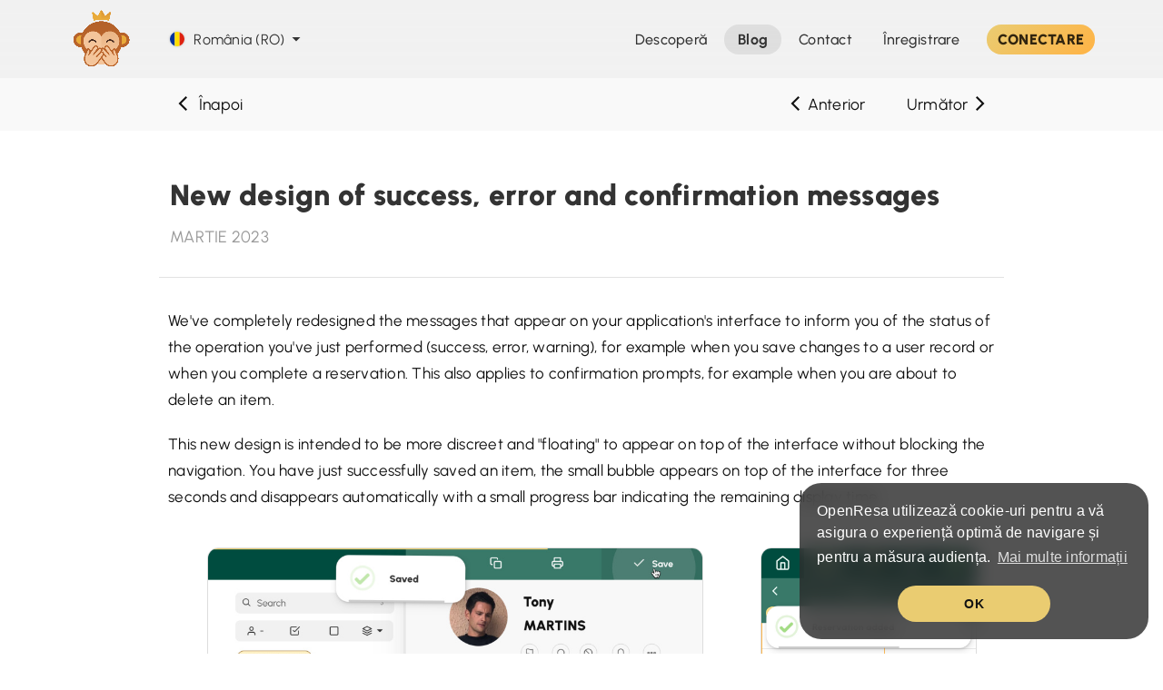

--- FILE ---
content_type: text/html; charset=UTF-8
request_url: https://openresa.com/ro/blog/post/id/309/new-design-of-success-error-and-confirmation-messages
body_size: 5897
content:
<!DOCTYPE html>
<html lang="ro-RO" lang-code="ro">
<head>
<title>New design of success, error and confirmation messages - OpenResa</title>
<meta charset="utf-8">
<meta http-equiv="X-UA-Compatible" content="IE=edge">
<meta name="language" content="ro-RO">
<meta name="charset" content="utf-8">
<meta name="description" lang="ro-RO" content="We&amp;#39;ve completely redesigned the messages that appear on your application&amp;#39;s interface to inform you of the status of the operation you&amp;#39;ve...">
<meta name="author" content="NETATOO SAS - Simon MARTINS simon@openresa.com">
<meta name="category" content="sports">
<meta name="robots" content="index, follow">
<meta name="rating" content="general">
<meta name="google" content="notranslate">
<meta name="viewport" content="width=device-width, initial-scale=1 , viewport-fit=cover" >
<meta name="theme-color" content="#f1f1f1">
<meta name="application-name" content="OpenResa">
<meta name="mobile-web-app-capable" content="yes">
<meta name="apple-mobile-web-app-title" content="OpenResa">
<meta name="apple-mobile-web-app-capable" content="yes">
<meta name="apple-mobile-web-app-status-bar-style" content="black-translucent">
<meta name="msapplication-square70x70logo" content="https://openresa.com/icon-96x96.png?20250530">
<meta name="msapplication-square150x150logo" content="https://openresa.com/icon-192x192.png?20250530">
<meta name="msapplication-TileColor" content="#404040">
<meta name="twitter:widgets:csp" content="on">
<meta name="twitter:card" content="summary_large_image">
<meta name="twitter:title" content="New design of success, error and confirmation messages - OpenResa">
<meta name="twitter:description" content="We&amp;#39;ve completely redesigned the messages that appear on your application&amp;#39;s interface to inform you of the status of the operation you&amp;#39;ve...">
<meta name="twitter:image" content="https://openresa.com/icon-header.png?20250530">
<meta property="og:type" content="website">
<meta property="og:title" content="New design of success, error and confirmation messages - OpenResa">
<meta property="og:description" content="We&amp;#39;ve completely redesigned the messages that appear on your application&amp;#39;s interface to inform you of the status of the operation you&amp;#39;ve...">
<meta property="og:url" content="https://openresa.com/ro-ro">
<meta property="og:site_name" content="OpenResa">
<meta property="og:image" content="https://openresa.com/icon-header.png?20250530">
<meta property="og:image:width" content="512">
<meta property="og:image:height" content="512">
<meta property="og:locale" content="ro-RO">

<link rel="manifest" href="/manifest.json">
<link rel="canonical" href="https://openresa.com/en/blog/post/id/309/new-design-of-success-error-and-confirmation-messages">

<!-- Preconnect -->
<link rel="preconnect" href="//static.ballejaune.com">
<link rel="preconnect" href="//image.ballejaune.com">
<!-- Pre-fetch-connect -->
<link rel="dns-prefetch" href="//platform.twitter.com">
<link rel="dns-prefetch" href="//connect.facebook.net">
<link rel="dns-prefetch" href="//www.google-analytics.com">
<link rel="dns-prefetch" href="//www.googletagmanager.com">

<!-- Styles -->
<!-- <style>@media all and (display-mode: standalone) {
    body {margin-top: env(safe-area-inset-top);} 
    body > header > .navbar-inner {padding-top: env(safe-area-inset-top) !important;} 
}</style> -->
<link rel="icon" type="image/png" sizes="192x192" href="/favicon-192x192.png?20250530"> 
<link rel="apple-touch-icon" sizes="76x76" href="/icon-76x76.png?20250530">
<link rel="apple-touch-icon" sizes="120x120" href="/icon-120x120.png?20250530">
<link rel="apple-touch-icon" sizes="152x152" href="/icon-152x152.png?20250530">
<link rel="apple-touch-icon" sizes="180x180" href="/icon-180x180.png?20250530">
<link rel="apple-touch-icon" sizes="192x192" href="/icon-192x192.png?20250530">
<link rel="stylesheet" href="https://static.ballejaune.com/styles/styles.174.css">
<link rel="stylesheet" href="https://static.ballejaune.com/styles/plugins.101.css">
<link rel="stylesheet" href="https://static.ballejaune.com/styles/cookie-consent.2.css">
<link rel="stylesheet" href="https://static.ballejaune.com/styles/home.40.css">
<link rel="stylesheet" href="https://static.ballejaune.com/styles/pageclub.32.css">
<link rel="stylesheet" href="https://static.ballejaune.com/styles/pwabanner.18.css">
<link rel="stylesheet" href="https://static.ballejaune.com/styles/responsive.135.css">




<!-- Structured Data (bj) -->
<script type="application/ld+json">
{
    "@context": "http://schema.org",
    "@type": "Organization",
    "url": "https://openresa.com",
    "name": "OpenResa",
    "alternateName": "BalleJaune",
    "logo": "https://openresa.com/icon-512x512-masked.png?20250530",
    "contactPoint": {
        "@type": "ContactPoint",
        "telephone": "+33355208065",
        "contactType": "technical support"
    },
    "sameAs": [
        "https://facebook.com/ballejaune.openresa/"
    ]
}
</script>



<!-- Initializer -->
<script >
var bj_init={initialized:0,_h:[]},bj_init_loader=null;bj_init.ready=function(i){return this.initialized?i():void this._h.push(i)},bj_init.loaded=function(i){var n=window.onload;window.onload="function"!=typeof window.onload?i:function(){n&&n(),i()}};
// ----
!function(t){"use strict";t.loadCSS||(t.loadCSS=function(){});var e=loadCSS.relpreload={};if(e.support=function(){var e;try{e=t.document.createElement("link").relList.supports("preload")}catch(a){e=!1}return function(){return e}}(),e.bindMediaToggle=function(t){function e(){t.media=a}var a=t.media||"all";t.addEventListener?t.addEventListener("load",e):t.attachEvent&&t.attachEvent("onload",e),setTimeout(function(){t.rel="stylesheet",t.media="only x"}),setTimeout(e,3e3)},e.poly=function(){if(!e.support())for(var a=t.document.getElementsByTagName("link"),n=0;n<a.length;n++){var o=a[n];"preload"!==o.rel||"style"!==o.getAttribute("as")||o.getAttribute("data-loadcss")||(o.setAttribute("data-loadcss",!0),e.bindMediaToggle(o))}},!e.support()){e.poly();var a=t.setInterval(e.poly,500);t.addEventListener?t.addEventListener("load",function(){e.poly(),t.clearInterval(a)}):t.attachEvent&&t.attachEvent("onload",function(){e.poly(),t.clearInterval(a)})}"undefined"!=typeof exports?exports.loadCSS=loadCSS:t.loadCSS=loadCSS}("undefined"!=typeof global?global:this);
</script>

<!-- Global site tag (gtag.js) - Google Analytics -->
<script async src="https://www.googletagmanager.com/gtag/js?id=G-K7TTGZZ33T" ></script>
<script >
    bj_init.gtag_main = 'G-K7TTGZZ33T';
    bj_init.gtag_club = false;
    window.dataLayer = window.dataLayer || [];
    function gtag(){dataLayer.push(arguments);}
    gtag('js', new Date());
    gtag('config', bj_init.gtag_main);
</script>
<script src="https://static.ballejaune.com/scripts/es6-promise.min.js" ></script><!--[if IE]>
    <script src="https://static.ballejaune.com/scripts/html5.js" ></script>
<![endif]-->
</head>
<body class="home no-contrast blog home-navbar-large home-navbar-transparent with-mobile-fixed-navbar not-use-club-loading-spinner">
    
    <div id="main-loader"><div class="table-loading-spinner "><div>
    <div class="table-loading-spinner-circle"></div>
    <div class="table-loading-spinner-logo" style="background-color: transparent; background-image: url(/icon-512x512-transparent.png?20250530);"></div>
</div></div></div>

    
<header id="main-navbar" class="navbar navbar-fixed-top navbar-native navbar-inverse">
    <div class="navbar-inner">
        <div class="container">

            <!-- Responsive button  -->
            <a class="btn btn-navbar btn-no-animation btn-collapse" data-toggle="collapse" data-target=".nav-collapse">
                <i class="icon-menu icon-large text-white"></i>
            </a>

            <!-- Logo -->
            <a  href="/ro-ro" class="brand brand-forced">
                <img src="https://openresa.com/icon-512x512-animated.gif" width="70" height="70" alt="OpenResa" style="width: 73px; height: 73px; margin-top: 1px;" class="brand-image monkey animated bounceIn">
            </a>
            
            <ul class="nav navbar-lang-dropdown">
                <li>
                    <a data-href="/index/switch-lang/home/1" data-toggle="modal" data-width="small" class="btn-language-switcher text-unbold text-large text-no-underline" data-loading-text="icon" >
            <img src="https://static.ballejaune.com/img/flags/1x1/ro.svg" class="locale-flag" alt=""> 
                <span>
            <span class="hidden-phone-portrait hidden-tablet">
                România 
                (RO)
            </span>
        </span>
                <i class="icon-down-dir valign-tbottom"></i>
    </a>
                </li>
            </ul>
            <div class="nav-collapse">
                <ul class="nav pull-right">
                    <li class="">
                        <a href="/ro-ro" data-link-internal="true">
                            <span>
                                <span class="hidden-tablet">Descoperă</span>
                                <span class="visible-tablet"><i class="icon-home"></i></span>
                            </span>                         
                        </a>
                    </li>

                    <li class="active current">
                        <a href="/ro-ro/blog">
                            <span>
                                <span class="hidden-tablet">Blog</span>
                                <span class="visible-tablet"><i class="icon-flag"></i></span>
                            </span>
                        </a>
                    </li>
                    
                    <li class="">
                        <a href="/ro-ro/contact">
                            <span>
                                <span class="hidden-tablet">Contact</span>
                                <span class="visible-tablet"><i class="icon-mail"></i></span>
                            </span>
                        </a>
                    </li>

                    <li class="">
                        <a href="/ro-ro/signup">
                            <!-- <i class="icon-flag icon-large"></i>&nbsp;  -->
                            Înregistrare                        </a>
                    </li>

                    <li>
                        <a href="/ro-ro/connect" class="btn btn-primary btn-home-navbar no-tooltip">
                            CONECTARE                        </a>
                    </li>
                </ul> 

            </div>
        </div>
    </div>
</header>

    
    
<style>
    @media (max-width: 767px) {
        object {
            width: 100% !important;
        }
    }
</style>
<div id="main-blog-post-header" class="home-container home-container-light home-container-lighter marketing discover-box" style="padding: 8px 30px;">
    <div class="container text-justify">
        <div class="span11 span-center" style="max-width: 930px;">
            <div class="clearfix">
                <div class="pull-left width-50">
                    <a type="back" class="btn btn-large btn-neutral">
                        <i class="icon-arrow-left"></i>&nbsp; Înapoi                    </a>
                </div>
                <div class="pull-left width-50 text-right">
                                            <a href="/ro-ro/blog/post/id/310" class="btn btn-large btn-neutral blog-previous-btn">
                            <i class="icon-arrow-left"></i><span class="hidden-phone-portrait">&nbsp;Anterior</span>
                        </a>
                                                                <a href="/ro-ro/blog/post/id/308" class="btn btn-large btn-neutral blog-next-btn">
                            <span class="hidden-phone-portrait">Următor&nbsp;</span><i class="icon-arrow-right"></i>
                        </a>
                                    </div>
            </div>
        </div>
    </div>
</div>

<hr class="medium no-border">

<div id="main-container-post" class="container" style="max-width: 1105px;">
    <div class="row-fluid">
        <div class="span11 span-center" style="max-width: 930px;">
            <div class="nowidget-render-item">
                <div style="padding-left: 15px; margin-left: 2px; margin-bottom: 15px;">
                                        
                                              
                </div>
                <h1 class="widget-render-item-header">
                    New design of success, error and confirmation messages                    <hr class="small no-border">
                    <div class="text-xlarge text-unbold text-uppercase muted ">
                        martie 2023                    </div>
                </h1>
                <hr>         
                <div class="widget-render-item-content">
                    <p>We&#39;ve completely redesigned the messages that appear on your application&#39;s interface to inform you of the status of the operation you&#39;ve just performed (success, error, warning), for example when you save changes to a user record or when you complete a reservation. This also applies to confirmation prompts, for example when you are about to delete an item.</p>

<p>This new design is intended to be more discreet and &quot;floating&quot; to appear on top of the interface without blocking the navigation. You have just successfully saved an item, the small bubble appears on top of the interface for three seconds and disappears automatically with a small progress bar indicating the remaining display time.</p>

<table border="0" cellpadding="1" cellspacing="20" style="width:100%">
	<tbody>
		<tr>
			<td>
			<p style="text-align:center"><img alt="" height="240" src="https://static.ballejaune.com/blog/3431b11410e36427573a0eea17ca7e5a.jpg" width="544" /></p>
			</td>
			<td>
			<p style="text-align:center"><img alt="" height="240" src="https://static.ballejaune.com/blog/bb68e8df5249060e9c58ed4bdce2bc38.jpg" width="236" /></p>
			</td>
		</tr>
	</tbody>
</table>

<p>On mobile, the bubble messages appear in the upper part of the screen, below the main navigation, and its position can vary depending on the context. On the booking form or on sliding panels, the bubble appears in the immediate vicinity of the buttons and a simple tap anywhere on it makes it disappear.</p>

<table border="0" cellpadding="1" cellspacing="1" style="width:100%">
	<tbody>
		<tr>
			<td style="text-align:center"><img alt="" height="594" src="https://static.ballejaune.com/blog/055e7edc7b6c537d25de58537a334a92.jpg" width="300" /></td>
			<td style="text-align:center"><img alt="" height="594" src="https://static.ballejaune.com/blog/0c9b71b290edf0d72c1413cf0e89b9cc.jpg" width="300" /></td>
		</tr>
	</tbody>
</table>

<p><br />
The OpenResa team at your service!</p>                </div>
            </div>
            <div class="">
                    <hr class="medium no-border">
                    <div class="clearfix widget-render" style="margin-bottom: 15px;">
                        <div class="pull-left width-50">
                            <a type="back" id="blog-back-btn" class="btn btn-large no-border-bottom">
                                <i class="icon-arrow-left"></i>&nbsp; Înapoi                            </a>
                        </div>
                        <div class="pull-left width-50 text-right">
                                                            <a href="/ro-ro/blog/post/id/310" class="btn btn-large blog-previous-btn no-border-bottom">
                                    <i class="icon-arrow-left"></i><span class="hidden-phone-portrait">&nbsp;Anterior</span>
                                </a>
                                                                                        <a href="/ro-ro/blog/post/id/308" class="btn btn-large blog-next-btn no-border-bottom">
                                    <span class="hidden-phone-portrait">Următor&nbsp;</span><i class="icon-arrow-right"></i>
                                </a>
                                                    </div>
                    </div>
                <hr class="no-border">
            </div>
        </div>
    </div>
</div>

    <div id="main-footer" class="home-container ">
    <div class="container">

        <!-- DESKTOP -->
        <div class="navbar condensed text-normal hidden-phone">
            <div class="navbar-inner ">
                <ul class="nav">
                    <li class="hidden-phone"><a href="/ro-ro">Acasă</a></li>
                                        <li class="hidden-phone"><a href="/ro-ro/signup">Tarife</a></li>
                    <li class="hidden-phone hidden-tablet"><a href="/ro-ro/blog">Blog</a></li>
                    <li class="hidden-phone"><a href="/ro-ro/contact">Contact</a></li>
                                            <li class="hidden-phone hidden-tablet"><a href="https://guide.ballejaune.com/index.html">Ajutor</a></li>
                                        <li class="hidden-phone"><a href="/ro-ro/signup/form/type/BRONZE">Înscrie clubul meu</a></li>
                                            <li class="hidden-phone"><a href="https://openresa.com/ro-ro/terms">Condiții & politică de confidențialitate</a></li>
                                    </ul>
                <ul class="nav pull-right">
                    <li class="dropdown dropup">
                        <a data-href="/index/switch-lang/home/1" data-toggle="modal" data-width="small" class="btn-language-switcher  no-background text-unbold text-no-underline" data-loading-text="icon" >
            <img src="https://static.ballejaune.com/img/flags/1x1/ro.svg" class="locale-flag" alt=""> 
                România 
        (RO)
                <i class="icon-pencil valign-tbottom"></i>
    </a>
                    </li>
                </ul>
            </div>
        </div>     

        <!-- MOBILE -->
        <div class="visible-phone text-center">
            <a href="/ro-ro">
                                                    <img class="clublogo" src="https://static.ballejaune.com/img/logos/logo-openresa-light.png" width="162" height="30" alt="OpenResa" style="width: 162px; height: 30px;">
                            </a>
            <div class="text-center">
                <hr class="small no-border">
                                    <a href="https://openresa.com/ro-ro/terms" class="text-small muted text-no-underline"><i class="icon-link-ext"></i> Condiții & politică de confidențialitate</a>
                            </div>

            <!-- Language select -->
            <hr class="medium no-border">
            <a data-href="/index/switch-lang/home/1" data-toggle="modal" data-width="small" class="btn-language-switcher btn btn-neutral text-large" data-loading-text="icon" >
            <img src="https://static.ballejaune.com/img/flags/1x1/ro.svg" class="locale-flag" alt=""> 
                România 
        (RO)
                <i class="icon-pencil valign-tbottom"></i>
    </a>

            <hr class="medium no-border">
        </div>
    </div>
</div>    
    <!-- Slide modal -->
    <div id="main-slide-modal" class="slide-modal" aria-hidden="true">
        <div class="slide-modal-overlay"></div>
        <div class="slide-modal-contents">
            <header class="controls">
                <div class="slide-modal-draggable-area">
                    <div class="slide-modal-draggable-thumb"></div>
                </div>
                <a class="slide-modal-close" data-dismiss="modal"><i class="icon-cancel"></i></a>
            </header>
            <div class="slide-modal-body"></div>
        </div>
    </div>
    <div id="main-tooltips"></div>

    <!-- Scripts -->
    <script src="https://static.ballejaune.com/scripts/core.165.js" ></script>
    <script src="https://static.ballejaune.com/scripts/waypoints.4.js" ></script>
    <script src="https://static.ballejaune.com/scripts/i18n/ro.2.js" ></script>

    <script >
        // ----
        // LAB config
        var __STYLES_PATH__ = 'https://static.ballejaune.com/styles/';
        $LAB.setGlobalDefaults({
            BasePath: 'https://static.ballejaune.com/scripts/',
            AlwaysPreserveOrder: true,
            Debug: false
        });

        // ----
        // Init app
        $(function() {
            bj.app_hot_reload = '19';
            bj.assetsPath = 'https://static.ballejaune.com';
            bj.lottiePlayerScript = 'lottie-player.1.js';
            bj.sweetAlertsScript = 'alerts.10.js';
            bj.datePickerDefaultDate = "18.01.2026";
            bj.datePickerDateFormat = "dd.mm.yy";
            bj.init();
            bj.initApp();
            bj.initCustomScripts();

            // small navbar on scroll
            // if(!bj.responsive.isPhone()) {
            //     $('#pricing-container').waypoint({
            //       offset: 60,
            //       handler: function(direction) {
            //         if(direction === 'down') {
            //             bj.$body.removeClass('home-navbar-large');
            //         } else {
            //             bj.$body.addClass('home-navbar-large');
            //         }
            //       }
            //     });
            // }

            // web-app banner
                    });
    </script>

    
    <!--[if lt IE 9]>
    <div class="outdated-browser" style="display: block;">
         <h6>Browserul dvs. nu este actualizat</h6>
         <p>Pentru siguranța dvs. și o experiență de utilizare îmbunătățită, vă recomandăm să actualizați browserul web sau să instalați un browser alternativ (Google Chrome, Mozilla Firefox, Opera, etc.).<a id="btnUpdateBrowser" href="http://outdatedbrowser.com/ro" target="_blank" rel="noopener">Actualizează browserul meu</a></p>
    </div>
<![endif]-->
<noscript>
    <div class="outdated-browser" style="display: block;">
        <h6>Javascript trebuie să fie activat</h6>
        <p>Pentru a accesa toate funcționalitățile acestui site, trebuie să activați JavaScript.</p>
        <a id="btnUpdateBrowser" href="https://www.enable-javascript.com/ro" target="_blank" rel="noopener">Cum să activezi JavaScript?</a>
    </div>
</noscript>
    
    <!-- Cookie consent -->

        <script src="https://static.ballejaune.com/scripts/cookieconsent3.min.js?201806" ></script>
    <script >
        $(function() {
            if(bj.responsive.isWebApp) return false;
            window.cookieconsent.initialise({
              "palette": {
                "popup": {
                  "background": "#303030", //237afc
                  "text": "#ffffff"
                },
                "button": {
                  "background": "#eacc71", //eacc71
                  "text": "#111111"
                }
              },
              "theme": "classic",
              // "theme": bj.responsive.isPhone() ? null : "edgeless",
              "position": "bottom-right",
              "content": {
                "message": "OpenResa utilizează cookie-uri pentru a vă asigura o experiență optimă de navigare și pentru a măsura audiența.",
                "dismiss": "OK",
                "link": "Mai multe informații",
                "href": "https://openresa.com/ro-ro/terms"
              }
            });
        });
    </script>
    
    
    <!-- Fake statusbar for standalone iOS web-apps -->
    <div id="ios-statusbar"></div>
</body>
</html>

--- FILE ---
content_type: text/css; charset=utf-8
request_url: https://static.ballejaune.com/styles/styles.174.css
body_size: 41812
content:
@charset "UTF-8";.clearfix:after,.clearfix:before{display:table;content:"";line-height:0}.clearfix:after{clear:both}.hide-text{font:0/0 a;color:transparent;text-shadow:none;background-color:transparent;border:0}.input-block-level{display:block;width:100%;min-height:36px;box-sizing:border-box}article,aside,details,figcaption,figure,footer,header,hgroup,nav,section{display:block}audio,canvas,video{display:inline-block}audio:not([controls]){display:none}html{font-size:100%;-webkit-text-size-adjust:100%;-ms-text-size-adjust:100%}a{text-decoration:none}a:focus{outline:thin dotted #333;outline:5px auto -webkit-focus-ring-color;outline-offset:-2px;outline:0}a:active,a:hover{outline:0;text-decoration:underline}sub,sup{position:relative;font-size:75%;line-height:0;vertical-align:baseline}sup{top:-.5em}sub{bottom:-.25em}img{max-width:100%;width:auto\9;height:auto;vertical-align:middle;border:0;-ms-interpolation-mode:bicubic}#map_canvas img,.google-maps img{max-width:none}button,input,select,textarea{margin:0;font-size:100%;vertical-align:middle}button,input{line-height:normal}button::-moz-focus-inner,input::-moz-focus-inner{padding:0;border:0}button,html input[type=button],input[type=reset],input[type=submit]{-webkit-appearance:button;cursor:pointer}button,input[type=button],input[type=reset],input[type=submit],input[type=radio],input[type=checkbox],label,select{cursor:pointer}input[type=search]{box-sizing:content-box;-webkit-appearance:textfield}input[type=search]::-webkit-search-cancel-button,input[type=search]::-webkit-search-decoration{-webkit-appearance:none}textarea{overflow:auto;vertical-align:top}@media print{*{text-shadow:none!important;color:#000!important;background:0 0!important;box-shadow:none!important}a,a:visited{text-decoration:underline}a[href]:after{content:" (" attr(href) ")"}abbr[title]:after{content:" (" attr(title) ")"}.ir a:after,a[href^="javascript:"]:after,a[href^="#"]:after{content:""}blockquote,pre{border:1px solid #999;page-break-inside:avoid}thead{display:table-header-group}img,tr{page-break-inside:avoid}img{max-width:100%!important}@page{margin:.5cm}h2,h3,p{orphans:3;widows:3}h2,h3{page-break-after:avoid}}body{margin:0;font-family:Urbanist,-apple-system,system-ui,BlinkMacSystemFont,"Segoe UI",Roboto,Helvetica,Arial,sans-serif,"Apple Color Emoji","Segoe UI Emoji","Segoe UI Symbol";font-size:14px;line-height:20px;letter-spacing:.25px;color:#111;background-color:#fff}a{color:#a55500;font-weight:400}a:focus,a:hover{color:#723b00;text-decoration:none}.img-polaroid{padding:4px;background-color:#fff;border:1px solid #ccc;border:1px solid rgba(0,0,0,.2);box-sizing:border-box;box-shadow:0 1px 3px rgba(0,0,0,.1)}.row{margin-left:-20px}.row:after,.row:before{display:table;content:"";line-height:0}.row:after{clear:both}.row:after,.row:before{display:table;content:"";line-height:0}.row:after{clear:both}[class*=span]{float:left;min-height:1px;margin-left:20px}.container,.navbar-fixed-bottom .container,.navbar-fixed-top .container,.navbar-static-top .container{width:940px}.span12{width:940px}.span11{width:860px}.span10{width:780px}.span9{width:700px}.span8{width:620px}.span7{width:540px}.span6{width:460px}.span5{width:380px}.span4{width:300px}.span3{width:220px}.span2{width:140px}.span1{width:60px}.offset12{margin-left:980px}.offset11{margin-left:900px}.offset10{margin-left:820px}.offset9{margin-left:740px}.offset8{margin-left:660px}.offset7{margin-left:580px}.offset6{margin-left:500px}.offset5{margin-left:420px}.offset4{margin-left:340px}.offset3{margin-left:260px}.offset2{margin-left:180px}.offset1{margin-left:100px}.row-fluid{width:100%}.row-fluid:after,.row-fluid:before{display:table;content:"";line-height:0}.row-fluid:after{clear:both}.row-fluid:after,.row-fluid:before{display:table;content:"";line-height:0}.row-fluid:after{clear:both}.row-fluid [class*=span]{display:block;width:100%;min-height:36px;box-sizing:border-box;float:left;margin-left:2.12765957%}.row-fluid [class*=span]:first-child{margin-left:0}.row-fluid .controls-row [class*=span]+[class*=span]{margin-left:2.12765957%}.row-fluid .span12{width:100%}.row-fluid .span11{width:91.4893617%}.row-fluid .span10{width:82.9787234%}.row-fluid .span9{width:74.46808511%}.row-fluid .span8{width:65.95744681%}.row-fluid .span7{width:57.44680851%}.row-fluid .span6{width:48.93617021%}.row-fluid .span5{width:40.42553191%}.row-fluid .span4{width:31.91489362%}.row-fluid .span3{width:23.40425532%}.row-fluid .span2{width:14.89361702%}.row-fluid .span1{width:6.38297872%}.row-fluid .offset12{margin-left:104.25531915%}.row-fluid .offset12:first-child{margin-left:102.12765957%}.row-fluid .offset11{margin-left:95.74468085%}.row-fluid .offset11:first-child{margin-left:93.61702128%}.row-fluid .offset10{margin-left:87.23404255%}.row-fluid .offset10:first-child{margin-left:85.10638298%}.row-fluid .offset9{margin-left:78.72340426%}.row-fluid .offset9:first-child{margin-left:76.59574468%}.row-fluid .offset8{margin-left:70.21276596%}.row-fluid .offset8:first-child{margin-left:68.08510638%}.row-fluid .offset7{margin-left:61.70212766%}.row-fluid .offset7:first-child{margin-left:59.57446809%}.row-fluid .offset6{margin-left:53.19148936%}.row-fluid .offset6:first-child{margin-left:51.06382979%}.row-fluid .offset5{margin-left:44.68085106%}.row-fluid .offset5:first-child{margin-left:42.55319149%}.row-fluid .offset4{margin-left:36.17021277%}.row-fluid .offset4:first-child{margin-left:34.04255319%}.row-fluid .offset3{margin-left:27.65957447%}.row-fluid .offset3:first-child{margin-left:25.53191489%}.row-fluid .offset2{margin-left:19.14893617%}.row-fluid .offset2:first-child{margin-left:17.0212766%}.row-fluid .offset1{margin-left:10.63829787%}.row-fluid .offset1:first-child{margin-left:8.5106383%}.row-fluid-forced{width:100%}.row-fluid-forced:after,.row-fluid-forced:before{display:table;content:"";line-height:0}.row-fluid-forced:after{clear:both}.row-fluid-forced:after,.row-fluid-forced:before{display:table;content:"";line-height:0}.row-fluid-forced:after{clear:both}.row-fluid-forced [class*=span]{display:block;width:100%;min-height:36px;box-sizing:border-box;float:left;margin-left:2.12765957%}.row-fluid-forced [class*=span]:first-child{margin-left:0}.row-fluid-forced .controls-row [class*=span]+[class*=span]{margin-left:2.12765957%}.row-fluid-forced .span12{width:100%}.row-fluid-forced .span11{width:91.4893617%}.row-fluid-forced .span10{width:82.9787234%}.row-fluid-forced .span9{width:74.46808511%}.row-fluid-forced .span8{width:65.95744681%}.row-fluid-forced .span7{width:57.44680851%}.row-fluid-forced .span6{width:48.93617021%}.row-fluid-forced .span5{width:40.42553191%}.row-fluid-forced .span4{width:31.91489362%}.row-fluid-forced .span3{width:23.40425532%}.row-fluid-forced .span2{width:14.89361702%}.row-fluid-forced .span1{width:6.38297872%}.row-fluid-forced .offset12{margin-left:104.25531915%}.row-fluid-forced .offset12:first-child{margin-left:102.12765957%}.row-fluid-forced .offset11{margin-left:95.74468085%}.row-fluid-forced .offset11:first-child{margin-left:93.61702128%}.row-fluid-forced .offset10{margin-left:87.23404255%}.row-fluid-forced .offset10:first-child{margin-left:85.10638298%}.row-fluid-forced .offset9{margin-left:78.72340426%}.row-fluid-forced .offset9:first-child{margin-left:76.59574468%}.row-fluid-forced .offset8{margin-left:70.21276596%}.row-fluid-forced .offset8:first-child{margin-left:68.08510638%}.row-fluid-forced .offset7{margin-left:61.70212766%}.row-fluid-forced .offset7:first-child{margin-left:59.57446809%}.row-fluid-forced .offset6{margin-left:53.19148936%}.row-fluid-forced .offset6:first-child{margin-left:51.06382979%}.row-fluid-forced .offset5{margin-left:44.68085106%}.row-fluid-forced .offset5:first-child{margin-left:42.55319149%}.row-fluid-forced .offset4{margin-left:36.17021277%}.row-fluid-forced .offset4:first-child{margin-left:34.04255319%}.row-fluid-forced .offset3{margin-left:27.65957447%}.row-fluid-forced .offset3:first-child{margin-left:25.53191489%}.row-fluid-forced .offset2{margin-left:19.14893617%}.row-fluid-forced .offset2:first-child{margin-left:17.0212766%}.row-fluid-forced .offset1{margin-left:10.63829787%}.row-fluid-forced .offset1:first-child{margin-left:8.5106383%}.row-fluid [class*=span].hide,[class*=span].hide{display:none}.row-fluid [class*=span].pull-right,[class*=span].pull-right{float:right}.container{margin-right:auto;margin-left:auto}.container:after,.container:before{display:table;content:"";line-height:0}.container:after{clear:both}.container:after,.container:before{display:table;content:"";line-height:0}.container:after{clear:both}.container-fluid{padding-right:20px;padding-left:20px}.container-fluid:after,.container-fluid:before{display:table;content:"";line-height:0}.container-fluid:after{clear:both}.container-fluid:after,.container-fluid:before{display:table;content:"";line-height:0}.container-fluid:after{clear:both}p{margin:0 0 10px}small{font-size:85%}strong{font-weight:700}em{font-style:italic}cite{font-style:normal}.muted{color:#999}a.muted:focus,a.muted:hover{color:grey}.text-star,.text-star a{color:#cdad4e!important}a.text-star:focus,a.text-star:hover{color:#b59433}.text-heart,.text-heart a{color:#ed4956!important}a.text-heart:focus,a.text-heart:hover{color:#e81b2b!important}.text-heart:focus,.text-heart:hover{color:#e81b2b!important}.text-warning,.text-warning a{color:#7B5A20!important}a.text-warning:focus,a.text-warning:hover{color:#533c15}.text-error,.text-error a{color:#982c24!important}a.text-error:focus,a.text-error:hover{color:#6f201a}.text-info,.text-info a{color:#0c5477!important}a.text-info:focus,a.text-info:hover{color:#073349}.text-success,.text-success a{color:#3A813B!important}a.text-success:focus,a.text-success:hover{color:#2a5e2b}.text-left{text-align:left}.text-right{text-align:right}.text-center{text-align:center}h1,h2,h3,h4,h5,h6{margin:10px 0;font-family:inherit;font-weight:700;line-height:20px;color:inherit;text-rendering:optimizelegibility}h1 small,h2 small,h3 small,h4 small,h5 small,h6 small{font-weight:400;line-height:1;color:#999}h1,h2,h3{line-height:40px}h1{font-size:38.5px}h2{font-size:31.5px}h3{font-size:24.5px}h4{font-size:17.5px}h5{font-size:14px}h6{font-size:11.9px}h1 small{font-size:24.5px}h2 small{font-size:17.5px}h3 small{font-size:14px}h4 small{font-size:14px}.page-header{padding-bottom:9px;margin:20px 0 30px;border-bottom:1px solid #eee}ol,ul{padding:0;margin:0 0 10px 25px}ol ol,ol ul,ul ol,ul ul{margin-bottom:0}li{line-height:20px}ol.unstyled,ul.unstyled{margin-left:0;list-style:none}ol.inline,ul.inline{margin-left:0;list-style:none}ol.inline>li,ul.inline>li{display:inline-block;padding-left:5px;padding-right:5px}dl{margin-bottom:20px}dd,dt{line-height:20px}dt{font-weight:700}dd{margin-left:10px}.dl-horizontal:after,.dl-horizontal:before{display:table;content:"";line-height:0}.dl-horizontal:after{clear:both}.dl-horizontal:after,.dl-horizontal:before{display:table;content:"";line-height:0}.dl-horizontal:after{clear:both}.dl-horizontal dt{float:left;width:160px;clear:left;text-align:right;overflow:hidden;text-overflow:ellipsis;white-space:nowrap}.dl-horizontal dd{margin-left:180px}hr{margin:20px 0;border:0;border-top:1px solid #e2e2e2;border-bottom:1px solid #fff}abbr[data-original-title],abbr[title]{cursor:help;border-bottom:1px dotted #999}abbr.initialism{font-size:90%;text-transform:uppercase}blockquote{padding:0 0 0 15px;margin:0 0 20px;border-left:5px solid #eee}blockquote p{margin-bottom:0;font-size:17.5px;font-weight:300;line-height:1.25}blockquote small{display:block;line-height:20px;color:#999}blockquote small:before{content:'\2014 \00A0'}blockquote.pull-right{float:right;padding-right:15px;padding-left:0;border-right:5px solid #eee;border-left:0}blockquote.pull-right p,blockquote.pull-right small{text-align:right}blockquote.pull-right small:before{content:''}blockquote.pull-right small:after{content:'\00A0 \2014'}blockquote:after,blockquote:before,q:after,q:before{content:""}address{display:block;margin-bottom:20px;font-style:normal;line-height:20px}code,pre{padding:0 3px 2px;font-family:Monaco,Menlo,Consolas,"Courier New",monospace;font-size:12px;color:#333;border-radius:3px}code{padding:2px 4px;color:#d14;background-color:#f7f7f9;border:1px solid #e1e1e8;white-space:nowrap}pre{display:block;padding:9.5px;margin:0 0 10px;font-size:13px;line-height:20px;word-break:break-all;word-wrap:break-word;white-space:pre;white-space:pre-wrap;background-color:#f5f5f5;border:1px solid #ccc;border:1px solid rgba(0,0,0,.15);border-radius:2px}pre.prettyprint{margin-bottom:20px}pre code{padding:0;color:inherit;white-space:pre;white-space:pre-wrap;background-color:transparent;border:0}form{margin:0 0 20px}fieldset{padding:0;margin:0;border:0}legend{display:block;width:100%;padding:0;margin-bottom:20px;font-size:21px;line-height:40px;color:#333;border:0;border-bottom:1px solid #e5e5e5}legend small{font-size:15px;color:#999}button,input,label,select,textarea{font-size:15px;font-weight:400;line-height:22px}.form-label-normal label{font-size:16px;line-height:22px;font-weight:400}.form-label-small label{font-size:14px;line-height:20px}button,input,select,textarea{font-family:Urbanist,-apple-system,system-ui,BlinkMacSystemFont,"Segoe UI",Roboto,Helvetica,Arial,sans-serif,"Apple Color Emoji","Segoe UI Emoji","Segoe UI Symbol"}label{display:block;margin-bottom:5px}.label-perfect{position:relative;padding-left:30px}.label-perfect input[type=checkbox]{position:absolute;top:0;left:0}.uneditable-input,input[type=text],input[type=password],input[type=datetime],input[type=datetime-local],input[type=date],input[type=month],input[type=time],input[type=week],input[type=number],input[type=email],input[type=url],input[type=tel],input[type=color],input[type=search],textarea{-webkit-appearance:none;-moz-appearance:none;appearance:none}.uneditable-input,input[type=text],input[type=password],input[type=datetime],input[type=datetime-local],input[type=date],input[type=month],input[type=time],input[type=week],input[type=number],input[type=email],input[type=url],input[type=tel],input[type=color],input[type=search],select,textarea{display:inline-block;height:20px;padding:7px 4px 7px 10px;margin-bottom:10px;font-size:16px;line-height:20px;font-weight:400;color:#111;border-radius:0;vertical-align:middle;outline:0!important}.uneditable-input,input[type=text],input[type=password],input[type=datetime],input[type=datetime-local],input[type=date],input[type=month],input[type=time],input[type=week],input[type=number],input[type=email],input[type=url],input[type=tel],input[type=search]{padding-left:14px}.uneditable-input,input,textarea{width:206px}textarea{height:auto}.uneditable-input,input[type=text],input[type=password],input[type=datetime],input[type=datetime-local],input[type=date],input[type=month],input[type=time],input[type=week],input[type=number],input[type=email],input[type=url],input[type=tel],input[type=color],input[type=search],select,textarea{background-color:#fff;border:1px solid #e5e5e5;-webkit-transition:border-color linear .2s,background linear .2s,color linear .2s;transition:border-color linear .2s,background linear .2s,color linear .2s;border-radius:8px}.uneditable-input:hover,input[type=text]:hover,input[type=password]:hover,input[type=datetime]:hover,input[type=datetime-local]:hover,input[type=date]:hover,input[type=month]:hover,input[type=time]:hover,input[type=week]:hover,input[type=number]:hover,input[type=email]:hover,input[type=url]:hover,input[type=tel]:hover,input[type=color]:hover,input[type=search]:hover,select:hover,textarea:hover{border-color:#787878;outline:0;outline:thin dotted\9}.uneditable-input:focus,input[type=text]:focus,input[type=password]:focus,input[type=datetime]:focus,input[type=datetime-local]:focus,input[type=date]:focus,input[type=month]:focus,input[type=time]:focus,input[type=week]:focus,input[type=number]:focus,input[type=email]:focus,input[type=url]:focus,input[type=tel]:focus,input[type=color]:focus,input[type=search]:focus,select:focus,textarea:focus{border-color:#007AFF;color:#007AFF;outline:0;outline:thin dotted\9}.uneditable-input:disabled,.uneditable-input[disabled],input[type=text]:disabled,input[type=text][disabled],input[type=password]:disabled,input[type=password][disabled],input[type=datetime]:disabled,input[type=datetime][disabled],input[type=datetime-local]:disabled,input[type=datetime-local][disabled],input[type=date]:disabled,input[type=date][disabled],input[type=month]:disabled,input[type=month][disabled],input[type=time]:disabled,input[type=time][disabled],input[type=week]:disabled,input[type=week][disabled],input[type=number]:disabled,input[type=number][disabled],input[type=email]:disabled,input[type=email][disabled],input[type=url]:disabled,input[type=url][disabled],input[type=tel]:disabled,input[type=tel][disabled],input[type=color]:disabled,input[type=color][disabled],input[type=search]:disabled,input[type=search][disabled],select:disabled,select[disabled],textarea:disabled,textarea[disabled]{opacity:70}input[type=radio],input[type=checkbox]{margin:3px 0 0 0;margin-top:1px\9;line-height:normal}input[type=radio]{margin-top:0}.firefox input[type=radio],.firefox input[type=checkbox]{margin:0 5px 0 0}.safari input[type=radio],.safari input[type=checkbox]{margin-top:0}input[type=button],input[type=file],input[type=image],input[type=reset],input[type=submit],input[type=radio],input[type=checkbox]{width:auto}input[type=file],select{height:36px;line-height:36px}select{width:220px;padding-left:10px}select[multiple],select[size]{height:34px}.uneditable-input,.uneditable-textarea{color:#999;background-color:#fcfcfc;border-color:#ccc;box-shadow:inset 0 1px 2px rgba(0,0,0,.025);cursor:not-allowed}.uneditable-input{overflow:hidden;white-space:nowrap}.uneditable-textarea{width:auto;height:auto}input::-moz-placeholder,textarea::-moz-placeholder{color:#787878;opacity:1}input:-ms-input-placeholder,textarea:-ms-input-placeholder{color:#787878;opacity:1}input::-webkit-input-placeholder,textarea::-webkit-input-placeholder{color:#787878;opacity:1}input::placeholder,textarea::placeholder{color:#787878;opacity:1}.checkbox,.radio{min-height:20px;padding-left:20px}.checkbox:after,.checkbox:before,.radio:after,.radio:before{display:table;content:"";line-height:0}.checkbox:after,.radio:after{clear:both}.checkbox:after,.checkbox:before,.radio:after,.radio:before{display:table;content:"";line-height:0}.checkbox:after,.radio:after{clear:both}.checkbox input[type=checkbox],.radio input[type=radio]{margin-left:-20px}.controls>.checkbox:first-child,.controls>.radio:first-child{padding-top:5px}.checkbox.inline,.radio.inline{display:inline-block;padding-top:5px;margin-bottom:0;vertical-align:middle}.checkbox.inline+.checkbox.inline,.radio.inline+.radio.inline{margin-left:10px}.input-mini{width:60px}.input-small{width:90px}.input-medium{width:150px}.input-large{width:210px}.input-xlarge{width:270px}.input-xxlarge{width:530px}.row-fluid .uneditable-input[class*=span],.row-fluid input[class*=span],.row-fluid select[class*=span],.row-fluid textarea[class*=span],.uneditable-input[class*=span],input[class*=span],select[class*=span],textarea[class*=span]{float:none;margin-left:0}.input-append .uneditable-input[class*=span],.input-append input[class*=span],.input-prepend .uneditable-input[class*=span],.input-prepend input[class*=span],.row-fluid .input-append [class*=span],.row-fluid .input-prepend [class*=span],.row-fluid .uneditable-input[class*=span],.row-fluid input[class*=span],.row-fluid select[class*=span],.row-fluid textarea[class*=span]{display:inline-block}.uneditable-input,input,textarea{margin-left:0}.controls-row [class*=span]+[class*=span]{margin-left:20px}.uneditable-input.span12,input.span12,textarea.span12{width:926px}.uneditable-input.span11,input.span11,textarea.span11{width:846px}.uneditable-input.span10,input.span10,textarea.span10{width:766px}.uneditable-input.span9,input.span9,textarea.span9{width:686px}.uneditable-input.span8,input.span8,textarea.span8{width:606px}.uneditable-input.span7,input.span7,textarea.span7{width:526px}.uneditable-input.span6,input.span6,textarea.span6{width:446px}.uneditable-input.span5,input.span5,textarea.span5{width:366px}.uneditable-input.span4,input.span4,textarea.span4{width:286px}.uneditable-input.span3,input.span3,textarea.span3{width:206px}.uneditable-input.span2,input.span2,textarea.span2{width:126px}.uneditable-input.span1,input.span1,textarea.span1{width:46px}.controls-row:after,.controls-row:before{display:table;content:"";line-height:0}.controls-row:after{clear:both}.controls-row:after,.controls-row:before{display:table;content:"";line-height:0}.controls-row:after{clear:both}.controls-row [class*=span],.row-fluid .controls-row [class*=span]{float:left}.controls-row .checkbox[class*=span],.controls-row .radio[class*=span]{padding-top:5px}input[disabled],input[readonly],select[disabled],select[readonly],textarea[disabled],textarea[readonly]{cursor:not-allowed;background-color:#eee}input[type=radio][disabled],input[type=radio][readonly],input[type=checkbox][disabled],input[type=checkbox][readonly]{background-color:transparent}.control-group.warning .control-label,.control-group.warning .help-block,.control-group.warning .help-inline,.control-group.warning p{color:#7B5A20}.control-group.error .control-label,.control-group.error .help-block,.control-group.error .help-inline,.control-group.error p{color:#982c24}.control-group.success .control-label,.control-group.success .help-block,.control-group.success .help-inline,.control-group.success p{color:#3A813B}.control-group.info .control-label,.control-group.info .help-block,.control-group.info .help-inline,.control-group.info p{color:#0c5477}input:focus:invalid,input:invalid,select:focus:invalid,select:invalid,textarea:focus:invalid,textarea:invalid{color:#b94a48;background:#fbefee!important;border-color:#bf3938!important;box-shadow:inset 0 0 0 1px #bf3938!important}input.input-highlight-red,select.input-highlight-red,textarea.input-highlight-red{color:#b94a48;background:#fbefee!important;border-color:#bf3938!important;border-width:2px!important}input.input-highlight-red:focus,select.input-highlight-red:focus,textarea.input-highlight-red:focus{border-color:#982d2c;box-shadow:0 0 6px #da8383}.form-actions{padding:10px 20px;margin-top:20px;margin-bottom:20px;background-color:#f5f5f5;border-top:1px solid #e5e5e5}.form-actions:after,.form-actions:before{display:table;content:"";line-height:0}.form-actions:after{clear:both}.form-actions:after,.form-actions:before{display:table;content:"";line-height:0}.form-actions:after{clear:both}.help-block,.help-inline{color:#373737}.help-block{display:block;margin-bottom:10px}.help-inline{display:inline-block;vertical-align:middle;padding-left:5px}.input-append,.input-prepend{display:inline-block;margin-bottom:10px;vertical-align:middle;font-size:0;white-space:nowrap}.input-append .dropdown-menu,.input-append .popover,.input-append .uneditable-input,.input-append input,.input-append select,.input-prepend .dropdown-menu,.input-prepend .popover,.input-prepend .uneditable-input,.input-prepend input,.input-prepend select{font-size:16px}.input-append .uneditable-input,.input-append input,.input-append select,.input-prepend .uneditable-input,.input-prepend input,.input-prepend select{position:relative;margin-bottom:0;vertical-align:top;border-radius:0 8px 8px 0}.input-append .uneditable-input:focus,.input-append input:focus,.input-append select:focus,.input-prepend .uneditable-input:focus,.input-prepend input:focus,.input-prepend select:focus{z-index:2}.input-append .add-on,.input-prepend .add-on{display:inline-block;width:auto;height:20px;min-width:16px;padding:8px 12px;font-size:14px;font-weight:400;line-height:20px;text-align:center;text-shadow:0 1px 0 #fff;background-color:#eee;border-bottom:1px solid #ccc}.input-append .add-on,.input-append .btn,.input-append .btn-group>.dropdown-toggle,.input-prepend .add-on,.input-prepend .btn,.input-prepend .btn-group>.dropdown-toggle{vertical-align:top;border-radius:0}.input-append .active,.input-prepend .active{background-color:#a9dba9;border-color:#46a546}.input-prepend .add-on,.input-prepend .btn{margin-right:-1px}.input-prepend .add-on:first-child,.input-prepend .btn:first-child{border-radius:8px 0 0 8px}.input-append .uneditable-input,.input-append input,.input-append select{border-radius:8px 0 0 8px}.input-append .uneditable-input+.btn-group .btn:last-child,.input-append input+.btn-group .btn:last-child,.input-append select+.btn-group .btn:last-child{border-radius:0 8px 8px 0}.input-append .add-on,.input-append .btn,.input-append .btn-group{margin-left:-1px}.input-append .add-on:last-child,.input-append .btn-group:last-child>.dropdown-toggle,.input-append .btn:last-child{border-radius:0 8px 8px 0}.input-prepend.input-append .uneditable-input,.input-prepend.input-append input,.input-prepend.input-append select{border-radius:0}.input-prepend.input-append .uneditable-input+.btn-group .btn,.input-prepend.input-append input+.btn-group .btn,.input-prepend.input-append select+.btn-group .btn{border-radius:0 8px 8px 0}.input-prepend.input-append .add-on:first-child,.input-prepend.input-append .btn:first-child{margin-right:-1px;border-radius:8px 0 0 8px}.input-prepend.input-append .add-on:last-child,.input-prepend.input-append .btn:last-child{margin-left:-1px;border-radius:0 8px 8px 0}.input-prepend.input-append .btn-group:first-child{margin-left:0}input.search-query{padding-right:14px;padding-right:4px\9;padding-left:14px;padding-left:4px\9;margin-bottom:0;border-radius:15px}.form-search .input-append .search-query,.form-search .input-prepend .search-query{border-radius:0}.form-search .input-append .search-query{border-radius:14px 0 0 14px}.form-search .input-append .btn{border-radius:0 14px 14px 0}.form-search .input-prepend .search-query{border-radius:0 14px 14px 0}.form-search .input-prepend .btn{border-radius:14px 0 0 14px}.form-horizontal .help-inline,.form-horizontal .input-append,.form-horizontal .input-prepend,.form-horizontal .uneditable-input,.form-horizontal input,.form-horizontal select,.form-horizontal textarea,.form-inline .help-inline,.form-inline .input-append,.form-inline .input-prepend,.form-inline .uneditable-input,.form-inline input,.form-inline select,.form-inline textarea,.form-search .help-inline,.form-search .input-append,.form-search .input-prepend,.form-search .uneditable-input,.form-search input,.form-search select,.form-search textarea{display:inline-block;margin-bottom:0;vertical-align:middle}.form-horizontal .hide,.form-inline .hide,.form-search .hide{display:none}.form-inline .btn-group,.form-inline label,.form-search .btn-group,.form-search label{display:inline-block}.form-inline .input-append,.form-inline .input-prepend,.form-search .input-append,.form-search .input-prepend{margin-bottom:0}.form-inline .checkbox,.form-inline .radio,.form-search .checkbox,.form-search .radio{padding-left:0;margin-bottom:0;vertical-align:middle}.form-inline .checkbox input[type=checkbox],.form-inline .radio input[type=radio],.form-search .checkbox input[type=checkbox],.form-search .radio input[type=radio]{float:left;margin-right:3px;margin-left:0}.control-group{margin-bottom:10px}legend+.control-group{margin-top:20px;-webkit-margin-top-collapse:separate}.form-horizontal .control-group{margin-bottom:20px}.form-horizontal .control-group:after,.form-horizontal .control-group:before{display:table;content:"";line-height:0}.form-horizontal .control-group:after{clear:both}.form-horizontal .control-group:after,.form-horizontal .control-group:before{display:table;content:"";line-height:0}.form-horizontal .control-group:after{clear:both}.form-horizontal .control-label{float:left;width:160px;padding-top:5px;text-align:right}.form-horizontal .controls{margin-left:180px}.form-horizontal .help-block{margin-bottom:0}.form-horizontal .input-append+.help-block,.form-horizontal .input-prepend+.help-block,.form-horizontal .uneditable-input+.help-block,.form-horizontal input+.help-block,.form-horizontal select+.help-block,.form-horizontal textarea+.help-block{margin-top:10px}.form-horizontal .form-actions{padding-left:200px}table{max-width:100%;background-color:transparent;border-collapse:collapse;border-spacing:0}.table{width:100%;margin-bottom:20px}.table td,.table th{padding:8px;line-height:20px;text-align:left;vertical-align:top;border-top:1px solid #ddd}.table th{font-weight:700}.table thead th{vertical-align:bottom}.table caption+thead tr:first-child td,.table caption+thead tr:first-child th,.table colgroup+thead tr:first-child td,.table colgroup+thead tr:first-child th,.table thead:first-child tr:first-child td,.table thead:first-child tr:first-child th{border-top:0}.table tbody+tbody{border-top:2px solid #ddd}.table .table{background-color:#fff}.table-condensed td,.table-condensed th{padding:4px 5px}.table-bordered{border:1px solid #ddd;border-collapse:separate;border-left:0;border-radius:2px}.table-bordered td,.table-bordered th{border-left:1px solid #ddd}.table-bordered tbody:first-child tr:first-child td,.table-bordered thead:first-child tr:first-child th{border-top:0}.table-bordered tbody:first-child tr:first-child>td:first-child,.table-bordered thead:first-child tr:first-child>th:first-child{border-top-left-radius:2px}.table-bordered tbody:first-child tr:first-child>td:last-child,.table-bordered thead:first-child tr:first-child>th:last-child{border-top-right-radius:2px}.table-bordered tbody:last-child tr:last-child>td:first-child,.table-bordered tfoot:last-child tr:last-child>td:first-child,.table-bordered thead:last-child tr:last-child>th:first-child{border-bottom-left-radius:2px}.table-bordered tbody:last-child tr:last-child>td:last-child,.table-bordered tfoot:last-child tr:last-child>td:last-child,.table-bordered thead:last-child tr:last-child>th:last-child{border-bottom-right-radius:2px}.table-bordered tfoot+tbody:last-child tr:last-child td:first-child{border-bottom-left-radius:0}.table-bordered tfoot+tbody:last-child tr:last-child td:last-child{border-bottom-right-radius:0}.table-bordered-light td,.table-bordered-light th{border-top:1px solid #eee}.table-striped tbody>tr:nth-child(even)>td,.table-striped tbody>tr:nth-child(even)>th{background-color:#f9f9f9}.table-hover tbody tr:hover>td{background-color:#f8f8f8}.table-hover tbody tr:hover>td .media-bookmarks{background-color:#f8f8f8!important}.table-hover2 tbody tr:hover>td{background-color:#eee}.table-hover2 tbody tr:hover>td .media-bookmarks{background-color:#eee!important}.table-hover-thead tr:hover>td,.table-hover-thead tr:hover>th{background-color:#f8f8f8}.tr-no-hover:hover>td,.tr-no-hover:hover>th{background:0 0!important;cursor:default;-webkit-user-select:none;-moz-user-select:none;-ms-user-select:none;-o-user-select:none;user-select:none}.row-fluid table td[class*=span],.row-fluid table th[class*=span],table td[class*=span],table th[class*=span]{display:table-cell;float:none;margin-left:0}.table td.span1,.table th.span1{float:none;width:44px;margin-left:0}.table td.span2,.table th.span2{float:none;width:124px;margin-left:0}.table td.span3,.table th.span3{float:none;width:204px;margin-left:0}.table td.span4,.table th.span4{float:none;width:284px;margin-left:0}.table td.span5,.table th.span5{float:none;width:364px;margin-left:0}.table td.span6,.table th.span6{float:none;width:444px;margin-left:0}.table td.span7,.table th.span7{float:none;width:524px;margin-left:0}.table td.span8,.table th.span8{float:none;width:604px;margin-left:0}.table td.span9,.table th.span9{float:none;width:684px;margin-left:0}.table td.span10,.table th.span10{float:none;width:764px;margin-left:0}.table td.span11,.table th.span11{float:none;width:844px;margin-left:0}.table td.span12,.table th.span12{float:none;width:924px;margin-left:0}.table tbody tr.success>td{background-color:#EAF4E5}.table tbody tr.error>td{background-color:#F8E3E2}.table tbody tr.warning>td{background-color:#FFF7CF}.table tbody tr.info>td{background-color:#D5EBF6}.table-hover tbody tr.success:hover>td{background-color:#dcecd3}.table-hover tbody tr.error:hover>td{background-color:#f3cfcd}.table-hover tbody tr.warning:hover>td{background-color:#fff3b5}.table-hover tbody tr.info:hover>td{background-color:#c0e1f2}@font-face{font-family:openresafont;src:url(../font/openresafont.eot?g9zix3);src:url(../font/openresafont.eot?g9zix3#iefix) format('embedded-opentype'),url(../font/openresafont.ttf?g9zix3) format('truetype'),url(../font/openresafont.woff?g9zix3) format('woff'),url(../font/openresafont.svg?g9zix3#openresafont) format('svg');font-weight:400;font-style:normal}[class*=" icon-"]:before,[class^=icon-]:before{font-family:openresafont!important;speak:none;font-style:normal;font-weight:400;font-variant:normal;text-transform:none;line-height:1;-webkit-font-smoothing:antialiased;-moz-osx-font-smoothing:grayscale;text-rendering:optimizeLegibility}a [class*=" icon-"],a [class^=icon-]{display:inline-block}.icon-large{vertical-align:middle!important}.icon-large:before{vertical-align:-10%;font-size:1.33333333em}.btn [class*=" icon-"],.btn [class^=icon-],.nav [class*=" icon-"],.nav [class^=icon-]{display:inline;line-height:1}.btn [class*=" icon-"].icon-spin,.btn [class^=icon-].icon-spin,.nav [class*=" icon-"].icon-spin,.nav [class^=icon-].icon-spin{display:inline-block}.btn [class*=" icon-"],.btn [class^=icon-]{vertical-align:text-bottom}.btn-large [class*=" icon-"],.btn-large [class^=icon-]{vertical-align:initial}li [class*=" icon-"],li [class^=icon-]{display:inline-block;width:1.25em;text-align:center}li [class*=" icon-"].icon-large,li [class^=icon-].icon-large{width:1.5625em}.dropdown-menu li [class*=" icon-"],.dropdown-menu li [class^=icon-]{vertical-align:middle!important}.dropdown-menu li [class*=" icon-"].icon-large,.dropdown-menu li [class^=icon-].icon-large{vertical-align:text-bottom!important}ul.icons{list-style-type:none;text-indent:-.75em}ul.icons li [class*=" icon-"],ul.icons li [class^=icon-]{width:.75em}.i-crisp{font-size:16px!important;line-height:1}.icon-list.i-crisp{font-size:18px!important}.icon-male{color:#3C7FE3}.icon-female{color:#CB4896}.icon-2x{font-size:2em}.icon-2x.icon-border{border-width:2px;border-radius:4px}.icon-3x{font-size:3em}.icon-3x.icon-border{border-width:3px;border-radius:5px}.icon-4x{font-size:4em}.icon-4x.icon-border{border-width:4px;border-radius:6px}.icon-xlarge{font-size:24px!important}.pull-right{float:right}.pull-left{float:left}[class*=" icon-"].pull-left,[class^=icon-].pull-left{margin-right:.35em}[class*=" icon-"].pull-right,[class^=icon-].pull-right{margin-left:.35em}.btn [class*=" icon-"].pull-left.icon-2x,.btn [class*=" icon-"].pull-right.icon-2x,.btn [class^=icon-].pull-left.icon-2x,.btn [class^=icon-].pull-right.icon-2x{margin-top:.35em}.btn [class*=" icon-"].icon-spin.icon-large,.btn [class^=icon-].icon-spin.icon-large{height:.75em}.btn.btn-small [class*=" icon-"].pull-left.icon-2x,.btn.btn-small [class*=" icon-"].pull-right.icon-2x,.btn.btn-small [class^=icon-].pull-left.icon-2x,.btn.btn-small [class^=icon-].pull-right.icon-2x{margin-top:.45em}.btn.btn-large [class*=" icon-"].pull-left.icon-2x,.btn.btn-large [class*=" icon-"].pull-right.icon-2x,.btn.btn-large [class^=icon-].pull-left.icon-2x,.btn.btn-large [class^=icon-].pull-right.icon-2x{margin-top:.2em}ul.check-list-styled{list-style:none;margin:0}ul.check-list-styled li{position:relative;padding:6px 0 6px 32px;margin-bottom:4px;font-size:18px;line-height:22px;font-weight:400;color:#111}ul.check-list-styled li p{font-size:16px;font-weight:300}ul.check-list-styled li:before{position:absolute;top:0;left:0;font-family:openresafont!important;content:"\ed6c";margin:6px 12px 0 0;color:#949494;font-size:20px;speak:none;font-style:normal;font-weight:400;font-variant:normal;text-transform:none;line-height:1;-webkit-font-smoothing:antialiased;-moz-osx-font-smoothing:grayscale;text-rendering:optimizeLegibility}.icon-spin{display:inline-block;-webkit-animation:spin 1s infinite linear;animation:spin 1s infinite linear;line-height:0}@-webkit-keyframes spin{0%{-webkit-transform:rotate(0)}100%{-webkit-transform:rotate(359deg)}}@keyframes spin{0%{-webkit-transform:rotate(0);transform:rotate(0)}100%{-webkit-transform:rotate(359deg);transform:rotate(359deg)}}.icon-star-empty2:before{content:"\e98f"}.icon-star3:before{content:"\e991"}.icon-ticket:before{content:"\e988"}.icon-loading:before{content:"\e919"}.icon-new:before{content:"\e987"}.icon-book2:before{content:"\e990"}.icon-building:before{content:"\e999"}.icon-list-alt-3:before{content:"\e99b"}.icon-profile:before{content:"\e99c"}.icon-docs-2:before{content:"\e9c7"}.icon-tags-2:before{content:"\e9ef"}.icon-tag-2:before{content:"\e9f0"}.icon-tags:before{content:"\e9f1"}.icon-tag-3:before{content:"\e9f2"}.icon-tag-4:before{content:"\e9f4"}.icon-qrcode:before{content:"\e9f8"}.icon-calculator:before{content:"\ea18"}.icon-users-book:before{content:"\ea2c"}.icon-direction:before{content:"\ea3f"}.icon-calendar-empty:before{content:"\ea60"}.icon-calendar-3:before{content:"\ea62"}.icon-calendar-dayfull:before{content:"\ea63"}.icon-mobile:before{content:"\ea78"}.icon-tablet:before{content:"\ea7a"}.icon-exchange:before{content:"\ea9d"}.icon-forward:before{content:"\eac1"}.icon-reply:before{content:"\eac2"}.icon-user-admin:before{content:"\eb0d"}.icon-search-2:before{content:"\eb30"}.icon-tool3:before{content:"\eb58"}.icon-tools:before{content:"\1f528"}.icon-tool:before{content:"\1f528"}.icon-tool2:before{content:"\1f528"}.icon-cog-3:before{content:"\1f529"}.icon-cog3:before{content:"\1f529"}.icon-cog-2:before{content:"\1f52a"}.icon-cog2:before{content:"\1f52a"}.icon-podium:before{content:"\eb9d"}.icon-medal-first:before{content:"\eba2"}.icon-trophy:before{content:"\eba7"}.icon-gift:before{content:"\ebac"}.icon-glass:before{content:"\ebb3"}.icon-bottle:before{content:"\ebb9"}.icon-fork-knife:before{content:"\ebbb"}.icon-cook:before{content:"\ebbd"}.icon-coffee:before{content:"\ebc8"}.icon-gauge-alt:before{content:"\ebde"}.icon-gauge:before{content:"\ebe3"}.icon-beaker:before{content:"\ebea"}.icon-lab:before{content:"\ebea"}.icon-dumbbell:before{content:"\ebef"}.icon-lightbulb:before{content:"\ebfa"}.icon-car:before{content:"\ec0a"}.icon-bicycle:before{content:"\ec10"}.icon-puzzle:before{content:"\ec20"}.icon-handicap:before{content:"\ec29"}.icon-soccer:before{content:"\ec37"}.icon-archery:before{content:"\ec39"}.icon-basketball:before{content:"\ec3f"}.icon-golf:before{content:"\ec40"}.icon-golf2:before{content:"\ec41"}.icon-bowling:before{content:"\ec46"}.icon-bowling-pins:before{content:"\ec47"}.icon-more3:before{content:"\ec5c"}.icon-tree:before{content:"\ec66"}.icon-more4:before{content:"\ec6a"}.icon-menu-alt:before{content:"\ec71"}.icon-menu-alt-2:before{content:"\ec73"}.icon-globe2:before{content:"\ec97"}.icon-globe:before{content:"\ec98"}.icon-weather:before{content:"\ecc9"}.icon-bathtub:before{content:"\ecfd"}.icon-male:before{content:"\ecfe"}.icon-female:before{content:"\ecff"}.icon-cursor:before{content:"\ed2b"}.icon-drag-left-right:before{content:"\ed32"}.icon-drag-left:before{content:"\ed33"}.icon-drag-right:before{content:"\ed34"}.icon-stack-picture:before{content:"\ed3f"}.icon-stack-text:before{content:"\ed44"}.icon-dots:before{content:"\ed4e"}.icon-cancel-2:before{content:"\ed6d"}.icon-cancel-3:before{content:"\ed6e"}.icon-prison:before{content:"\ed7d"}.icon-arrow-up:before{content:"\edb9"}.icon-arrow-right:before{content:"\edbd"}.icon-arrow-down:before{content:"\edc1"}.icon-arrow-left:before{content:"\edc5"}.icon-up-dir:before{content:"\edc7"}.icon-right-dir:before{content:"\edc8"}.icon-down-dir:before{content:"\edc9"}.icon-left-dir:before{content:"\edca"}.icon-arrow-resize3:before{content:"\edfd"}.icon-arrow-resize4:before{content:"\edfe"}.icon-sort-default:before{content:"\ee3b"}.icon-sort:before{content:"\ee4b"}.icon-table-2:before{content:"\eeae"}.icon-table:before{content:"\eeaf"}.icon-code:before{content:"\eecd"}.icon-google:before{content:"\eee9"}.icon-facebook:before{content:"\eef0"}.icon-twitter:before{content:"\eef5"}.icon-rss:before{content:"\eefa"}.icon-youtube:before{content:"\eefc"}.icon-video:before{content:"\eefc"}.icon-video-alt:before{content:"\eefc"}.icon-paypal:before{content:"\ef37"}.icon-icons:before{content:"\e943"}.icon-chart-punchcard:before{content:"\e943"}.icon-newspaper:before{content:"\e97a"}.icon-magazine:before{content:"\e97b"}.icon-apartment:before{content:"\e975"}.icon-couch:before{content:"\e974"}.icon-8ball:before{content:"\e972"}.icon-tennis:before{content:"\e96e"}.icon-ping-pong:before{content:"\e96f"}.icon-tennis2:before{content:"\e970"}.icon-swim:before{content:"\e96d"}.icon-bench-press:before{content:"\e96c"}.icon-list:before{content:"\e961"}.icon-key:before{content:"\e96a"}.icon-megaphone:before{content:"\e90b"}.icon-tint:before{content:"\e985"}.icon-palette:before{content:"\e986"}.icon-graduation-cap:before{content:"\e984"}.icon-star-half:before{content:"\e980"}.icon-star-half-alt:before{content:"\e980"}.icon-star-empty:before{content:"\e981"}.icon-star:before{content:"\e982"}.icon-desktop:before{content:"\e979"}.icon-laptop:before{content:"\e978"}.icon-cancel-4:before{content:"\e977"}.icon-filter-list:before{content:"\e960"}.icon-alarm:before{content:"\e94a"}.icon-history:before{content:"\e948"}.icon-restore:before{content:"\e948"}.icon-chart-line:before{content:"\e962"}.icon-chart-line-2:before{content:"\e962"}.icon-attention:before{content:"\e924"}.icon-attention-2:before{content:"\e925"}.icon-warning:before{content:"\e923"}.icon-warning-2:before{content:"\e923"}.icon-align-justify:before{content:"\e934"}.icon-align-left:before{content:"\e935"}.icon-align-left-alt:before{content:"\e935"}.icon-down:before{content:"\e93b"}.icon-down-left:before{content:"\e93c"}.icon-down-right:before{content:"\e93d"}.icon-left:before{content:"\e93e"}.icon-right:before{content:"\e93f"}.icon-up:before{content:"\e940"}.icon-up-left:before{content:"\e941"}.icon-up-right:before{content:"\e942"}.icon-at-sign:before{content:"\e907"}.icon-award:before{content:"\e966"}.icon-chart-bar:before{content:"\e963"}.icon-chart-progress:before{content:"\e963"}.icon-chart-bar-2:before{content:"\e964"}.icon-chart-area:before{content:"\e964"}.icon-bell:before{content:"\e949"}.icon-book:before{content:"\e95e"}.icon-bookmark:before{content:"\e952"}.icon-bookmarks:before{content:"\e952"}.icon-bookmark-2:before{content:"\e952"}.icon-box:before{content:"\e992"}.icon-briefcase:before{content:"\e968"}.icon-calendar:before{content:"\e94b"}.icon-navbar-calendar:before{content:"\e94b"}.icon-calendar-2:before{content:"\e94b"}.icon-calendar2:before{content:"\e94b"}.icon-calendar-4:before{content:"\e94b"}.icon-camera:before{content:"\e945"}.icon-ok-simple:before{content:"\e937"}.icon-ok:before{content:"\e937"}.icon-ok-circle:before{content:"\e937"}.icon-ok-circle2:before{content:"\e938"}.icon-checkmark-circle:before{content:"\e938"}.icon-ok-square:before{content:"\e939"}.icon-checkbox-checked:before{content:"\e939"}.icon-chrome-browser:before{content:"\e993"}.icon-clipboard:before{content:"\e983"}.icon-list-alt:before{content:"\e983"}.icon-clock:before{content:"\e91e"}.icon-clock-2:before{content:"\e91e"}.icon-cloud:before{content:"\e958"}.icon-codepen:before{content:"\e994"}.icon-copy:before{content:"\e98b"}.icon-credit-card:before{content:"\e908"}.icon-wallet:before{content:"\e908"}.icon-crop:before{content:"\e995"}.icon-erase:before{content:"\e931"}.icon-download:before{content:"\e97d"}.icon-water:before{content:"\e996"}.icon-pencil-2:before{content:"\e90c"}.icon-pencil:before{content:"\e90d"}.icon-brush:before{content:"\e90d"}.icon-register:before{content:"\e90e"}.icon-link-ext:before{content:"\e973"}.icon-link-ext-alt:before{content:"\e973"}.icon-link-ext-alt-2:before{content:"\e973"}.icon-eye:before{content:"\e950"}.icon-eye-off:before{content:"\e951"}.icon-file:before{content:"\e902"}.icon-file-empty:before{content:"\e902"}.icon-file-plus:before{content:"\e903"}.icon-docs:before{content:"\e903"}.icon-file-text:before{content:"\e904"}.icon-filter:before{content:"\e900"}.icon-flag:before{content:"\e953"}.icon-folder:before{content:"\e905"}.icon-folder-2:before{content:"\e905"}.icon-github:before{content:"\e997"}.icon-gitlab:before{content:"\e998"}.icon-globe3:before{content:"\e99a"}.icon-grid:before{content:"\e98c"}.icon-heart:before{content:"\e921"}.icon-help:before{content:"\e926"}.icon-help-2:before{content:"\e926"}.icon-navbar-home:before{content:"\e906"}.icon-home:before{content:"\e906"}.icon-home-2:before{content:"\e906"}.icon-picture:before{content:"\e95c"}.icon-pictures:before{content:"\e95c"}.icon-inbox:before{content:"\e918"}.icon-info:before{content:"\e92e"}.icon-info-2:before{content:"\e92e"}.icon-layers:before{content:"\e98d"}.icon-layout:before{content:"\e98e"}.icon-lifebuoy:before{content:"\e927"}.icon-link:before{content:"\e99d"}.icon-list-2:before{content:"\e95f"}.icon-lock:before{content:"\e91f"}.icon-login:before{content:"\e95a"}.icon-logout:before{content:"\e959"}.icon-mail:before{content:"\e936"}.icon-mail-2:before{content:"\e936"}.icon-map:before{content:"\e90f"}.icon-address:before{content:"\e90f"}.icon-location:before{content:"\e910"}.icon-location_on:before{content:"\e910"}.icon-my_location:before{content:"\e910"}.icon-resize-full:before{content:"\e92f"}.icon-menu:before{content:"\e94d"}.icon-navbar-message-circle:before{content:"\1f4e9"}.icon-comment:before{content:"\1f4e9"}.icon-comment-user:before{content:"\1f4e9"}.icon-navbar-message-square:before{content:"\1f4ea"}.icon-resize-small:before{content:"\e930"}.icon-minus:before{content:"\e928"}.icon-minus-circle:before{content:"\e929"}.icon-minus-square:before{content:"\e92a"}.icon-more:before{content:"\e94e"}.icon-more2:before{content:"\e94f"}.icon-move:before{content:"\e946"}.icon-paper-plane:before{content:"\e97c"}.icon-paper-plane-2:before{content:"\e97c"}.icon-navigation:before{content:"\e967"}.icon-package:before{content:"\e99e"}.icon-attachment:before{content:"\e98a"}.icon-phone:before{content:"\e909"}.icon-phone-missed:before{content:"\e90a"}.icon-chart-pie:before{content:"\e965"}.icon-chart-pie-2:before{content:"\e965"}.icon-chart-pie-3:before{content:"\e965"}.icon-play:before{content:"\e97f"}.icon-plus-circle:before{content:"\e92c"}.icon-plus:before{content:"\e92b"}.icon-plus-simple:before{content:"\e92b"}.icon-plus-square:before{content:"\e92d"}.icon-pocket-ok:before,.icon-pocket:before{content:"\e99f"}.icon-off:before{content:"\e955"}.icon-print:before{content:"\e922"}.icon-print-2:before{content:"\e922"}.icon-refresh:before{content:"\e971"}.icon-rotate-left:before{content:"\e95d"}.icon-reload:before{content:"\e91a"}.icon-rotate-right:before{content:"\e91a"}.icon-save:before{content:"\e917"}.icon-search:before{content:"\e91b"}.icon-server:before{content:"\e9a0"}.icon-navbar-settings:before{content:"\1f527"}.icon-cog:before{content:"\1f527"}.icon-cogs:before{content:"\1f527"}.icon-shield:before{content:"\e969"}.icon-shopping-cart:before{content:"\e94c"}.icon-basket:before{content:"\e94c"}.icon-block:before{content:"\e95b"}.icon-params:before{content:"\e976"}.icon-square:before{content:"\e93a"}.icon-checkbox-unchecked:before{content:"\e93a"}.icon-star2:before{content:"\e944"}.icon-sun:before{content:"\e957"}.icon-brightness:before{content:"\e957"}.icon-tag:before{content:"\e901"}.icon-like:before{content:"\e947"}.icon-params-2:before{content:"\e96b"}.icon-trash-empty:before{content:"\e933"}.icon-trash:before{content:"\e932"}.icon-umbrella:before{content:"\e954"}.icon-unlock:before{content:"\e920"}.icon-upload:before{content:"\e97e"}.icon-user:before{content:"\e911"}.icon-user-2:before{content:"\e911"}.icon-user-check:before{content:"\e912"}.icon-user-minus:before{content:"\e913"}.icon-user-remove:before{content:"\e913"}.icon-user-plus:before{content:"\e914"}.icon-user-add:before{content:"\e914"}.icon-user-x:before{content:"\e915"}.icon-user-cancel:before{content:"\e915"}.icon-user-block:before{content:"\e915"}.icon-user-lock:before{content:"\e915"}.icon-users:before{content:"\e916"}.icon-cancel:before{content:"\e989"}.icon-close:before{content:"\e989"}.icon-cancel-circle:before{content:"\e956"}.icon-zoom-in:before{content:"\e91c"}.icon-zoom-out:before{content:"\e91d"}.icon-heart-empty:before{content:"\e9a1"}.icon-heart-full:before{content:"\e9a2"}.dropdown,.dropup{position:relative}.dropdown-toggle:active,.open .dropdown-toggle{outline:0}.caret{display:inline-block;width:0;height:0;vertical-align:top;border-top:4px solid #000;border-right:4px solid transparent;border-left:4px solid transparent;content:""}.dropdown .caret{margin-top:8px;margin-left:2px}.dropdown-menu{position:absolute;top:100%;left:0;z-index:1000;display:none;float:left;min-width:160px;padding:5px 0;margin:0 0 0;list-style:none;background-color:#fff;border:1px solid #ccc;border:1px solid rgba(0,0,0,.1);border-radius:2px;box-shadow:0 2px 8px rgba(0,0,0,.2);background-clip:padding-box}.dropdown-menu.pull-right{right:0;left:auto}.dropdown-menu .divider{height:1px;margin:9px 1px;overflow:hidden;background-color:#e5e5e5;border-bottom:1px solid #fff}.dropdown-menu>li>a{display:block;padding:7px 28px 7px 20px;clear:both;font-weight:400;line-height:20px;color:#333;text-decoration:none!important;white-space:nowrap}.dropdown-menu>li.separator{border-top:1px solid #eee;width:100%;height:1px;margin:10px 0}.dropdown-menu-block,div.dropdown-menu{margin-top:4px;padding:15px 20px;border-radius:8px;box-shadow:0 2px 150px rgba(0,0,0,.2);background:#fff;border:0}.dropdown-menu>li>a:focus,.dropdown-menu>li>a:hover,.dropdown-submenu:focus>a,.dropdown-submenu:hover>a{text-decoration:none;color:#000;background:#F1F1F1}.dropdown-menu>.active>a,.dropdown-menu>.active>a:focus,.dropdown-menu>.active>a:hover{color:#333;text-decoration:none;outline:0;background:#F1F1F1}.dropdown-menu>.disabled>a,.dropdown-menu>.disabled>a:focus,.dropdown-menu>.disabled>a:hover{color:#999}.dropdown-menu>.disabled>a:focus,.dropdown-menu>.disabled>a:hover{text-decoration:none;background-color:transparent;background-image:none;filter:progid:DXImageTransform.Microsoft.gradient(enabled=false);cursor:default}.open>.dropdown-menu{display:block}.pull-right>.dropdown-menu{right:0;left:auto}.dropup .caret,.navbar-fixed-bottom .dropdown .caret{border-top:0;border-bottom:4px solid #000;content:""}.dropup .dropdown-menu,.navbar-fixed-bottom .dropdown .dropdown-menu{top:auto;bottom:100%;margin-bottom:1px}.dropdown-submenu{position:relative}.dropdown-submenu>.dropdown-menu{top:0;left:100%;margin-top:-6px;margin-left:-1px;border-radius:0 6px 6px 6px}.dropdown-submenu:hover>.dropdown-menu{display:block}.dropup .dropdown-submenu>.dropdown-menu{top:auto;bottom:0;margin-top:0;margin-bottom:-2px;border-radius:5px 5px 5px 0}.dropdown-submenu>a:after{display:block;content:" ";float:right;width:0;height:0;border-color:transparent;border-style:solid;border-width:5px 0 5px 5px;border-left-color:#ccc;margin-top:5px;margin-right:-10px}.dropdown-submenu:hover>a:after{border-left-color:#000}.dropdown-submenu.pull-left{float:none}.dropdown-submenu.pull-left>.dropdown-menu{left:-100%;margin-left:10px;border-radius:6px 0 6px 6px}.dropdown .dropdown-menu .nav-header{padding-left:20px;padding-right:20px}.typeahead{z-index:1051;margin-top:2px;border-radius:2px}.well{min-height:20px;padding:24px;margin-bottom:20px;background-color:#f8f8f8;border:1px solid #e2e2e2}.well blockquote{border-color:#ddd;border-color:rgba(0,0,0,.15)}.well-large{padding:24px;border-radius:2px}.well-small{padding:9px;border-radius:2px}.well-2{background:#fff;border-radius:12px;padding:20px;border:1px solid #ddd}.collapse{position:relative;height:0;overflow:hidden;-webkit-transition:height .35s ease;transition:height .35s ease}.collapse.in{height:auto}.close{float:right;font-size:20px;font-weight:700;line-height:20px;color:#222;text-shadow:0 1px 0 #fff;text-decoration:none;opacity:.9;filter:alpha(opacity=90);-webkit-user-select:none;-moz-user-select:none;-ms-user-select:none;-o-user-select:none;user-select:none}.close:focus,.close:hover{color:#000;text-decoration:none;cursor:pointer;opacity:1;filter:alpha(opacity=100)}button.close{padding:0;cursor:pointer;background:0 0;border:0;-webkit-appearance:none}.btn{display:inline-block;padding:0 12px;margin-bottom:0;font-size:14px;height:36px;line-height:34px!important;text-align:center;vertical-align:top;cursor:pointer;text-decoration:none;outline:0!important;background:#f2f2f2;border:1px solid #f2f2f2;border-radius:8px;-webkit-user-select:none;-moz-user-select:none;-ms-user-select:none;-o-user-select:none;user-select:none;box-sizing:border-box}.btn:active,.btn:focus,.btn:hover{text-decoration:none;outline:0!important}.btn:focus{outline:thin dotted #333;outline:5px auto -webkit-focus-ring-color;outline-offset:-2px}.btn.btn-disabled,.btn.disabled,.btn[disabled]{cursor:default;background-image:none;opacity:.6;filter:alpha(opacity=60)}.btn-radius{border-radius:8px!important}.btn-radius-left{border-radius:8px 0 0 8px!important}.btn-radius-right{border-radius:0 8px 8px 0!important}.btn-no-radius{border-radius:2px!important}.btn-no-radius:before{border-radius:2px!important}.btn+.btn{margin-left:4px}button.btn{font-weight:400}.btn-no-border{border:0!important}.btn-large{padding:0 18px;font-size:17.5px;border-radius:8px;height:42px;line-height:40px!important}.btn-large [class*=" icon-"],.btn-large [class^=icon-]{margin-top:4px}.btn-small{padding:0 6px;font-size:13px;border-radius:8px;height:26px;line-height:23px!important}.btn-small [class*=" icon-"],.btn-small [class^=icon-]{margin-top:0}.btn-mini [class*=" icon-"],.btn-mini [class^=icon-]{margin-top:-1px}.btn-mini{padding:0 6px;font-size:12px;border-radius:8px;height:20px;line-height:20px!important}.btn-block{display:block;width:100%;padding-left:0;padding-right:0;box-sizing:border-box}.btn-block-padding{padding-left:12px;padding-right:12px}.btn-block+.btn-block{margin-top:5px}input[type=button].btn-block,input[type=reset].btn-block,input[type=submit].btn-block{width:100%}button.btn::-moz-focus-inner,input[type=submit].btn::-moz-focus-inner{padding:0;border:0}.btn{background:#f1f1f1;border-color:#f1f1f1;color:#111}.btn .caret{border-top-color:#111;border-bottom-color:#111}.btn:focus,.btn:hover{background:#d8d8d8!important;border-color:#d8d8d8!important;color:#111!important}.btn:focus:before,.btn:hover:before{border-color:#d8d8d8!important}.btn:focus .caret,.btn:hover .caret{border-top-color:#111!important;border-bottom-color:#111!important}.btn.active,.btn:active{background:#cbcbcb!important;border-color:#cbcbcb!important}.btn.active:before,.btn:active:before{border-color:#cbcbcb!important}.btn.active .caret,.btn:active .caret{border-top-color:#111!important;border-bottom-color:#111!important}.btn.btn-disabled,.btn.disabled,.btn[disabled]{background:#d8d8d8!important}.btn.btn-border{background:0 0;border-color:#999;color:#333}.btn.btn-border .caret{border-top-color:#333;border-bottom-color:#333}.btn-link,.btn-neutral{background:0 0;border-color:transparent}.btn-primary{background:#eacc72;border-color:#eacc72;color:#3b2a0f}.btn-primary .caret{border-top-color:#3b2a0f;border-bottom-color:#3b2a0f}.btn-primary:focus,.btn-primary:hover{background:#e3bc46!important;border-color:#e3bc46!important;color:#3b2a0f!important}.btn-primary:focus:before,.btn-primary:hover:before{border-color:#e3bc46!important}.btn-primary:focus .caret,.btn-primary:hover .caret{border-top-color:#3b2a0f!important;border-bottom-color:#3b2a0f!important}.btn-primary.active,.btn-primary:active{background:#e0b42f!important;border-color:#e0b42f!important}.btn-primary.active:before,.btn-primary:active:before{border-color:#e0b42f!important}.btn-primary.active .caret,.btn-primary:active .caret{border-top-color:#3b2a0f!important;border-bottom-color:#3b2a0f!important}.btn-primary.btn-disabled,.btn-primary.disabled,.btn-primary[disabled]{background:#e3bc46!important}.btn-primary.btn-border{background:0 0;border-color:#eacc72;color:#eacc72}.btn-primary.btn-border .caret{border-top-color:#eacc72;border-bottom-color:#eacc72}.btn-heart{background:#ed4956;border-color:#ed4956;color:#fff}.btn-heart .caret{border-top-color:#fff;border-bottom-color:#fff}.btn-heart:focus,.btn-heart:hover{background:#e81b2b!important;border-color:#e81b2b!important;color:#fff!important}.btn-heart:focus:before,.btn-heart:hover:before{border-color:#e81b2b!important}.btn-heart:focus .caret,.btn-heart:hover .caret{border-top-color:#fff!important;border-bottom-color:#fff!important}.btn-heart.active,.btn-heart:active{background:#d41524!important;border-color:#d41524!important}.btn-heart.active:before,.btn-heart:active:before{border-color:#d41524!important}.btn-heart.active .caret,.btn-heart:active .caret{border-top-color:#fff!important;border-bottom-color:#fff!important}.btn-heart.btn-disabled,.btn-heart.disabled,.btn-heart[disabled]{background:#e81b2b!important}.btn-heart.btn-border{background:0 0;border-color:#ed4956;color:#cb323e}.btn-heart.btn-border .caret{border-top-color:#cb323e;border-bottom-color:#cb323e}.btn-success{background:#24ad2a;border-color:#24ad2a;color:#fff}.btn-success .caret{border-top-color:#fff;border-bottom-color:#fff}.btn-success:focus,.btn-success:hover{background:#1b8320!important;border-color:#1b8320!important;color:#fff!important}.btn-success:focus:before,.btn-success:hover:before{border-color:#1b8320!important}.btn-success:focus .caret,.btn-success:hover .caret{border-top-color:#fff!important;border-bottom-color:#fff!important}.btn-success.active,.btn-success:active{background:#176e1b!important;border-color:#176e1b!important}.btn-success.active:before,.btn-success:active:before{border-color:#176e1b!important}.btn-success.active .caret,.btn-success:active .caret{border-top-color:#fff!important;border-bottom-color:#fff!important}.btn-success.btn-disabled,.btn-success.disabled,.btn-success[disabled]{background:#1b8320!important}.btn-success.btn-border{background:0 0;border-color:#24ad2a;color:#209825}.btn-success.btn-border .caret{border-top-color:#209825;border-bottom-color:#209825}.btn-danger{background:#c30d00;border-color:#c30d00;color:#fff}.btn-danger .caret{border-top-color:#fff;border-bottom-color:#fff}.btn-danger:focus,.btn-danger:hover{background:#900a00!important;border-color:#900a00!important;color:#fff!important}.btn-danger:focus:before,.btn-danger:hover:before{border-color:#900a00!important}.btn-danger:focus .caret,.btn-danger:hover .caret{border-top-color:#fff!important;border-bottom-color:#fff!important}.btn-danger.active,.btn-danger:active{background:#760800!important;border-color:#760800!important}.btn-danger.active:before,.btn-danger:active:before{border-color:#760800!important}.btn-danger.active .caret,.btn-danger:active .caret{border-top-color:#fff!important;border-bottom-color:#fff!important}.btn-danger.btn-disabled,.btn-danger.disabled,.btn-danger[disabled]{background:#900a00!important}.btn-danger.btn-border{background:0 0;border-color:#c30d00;color:#c30d00}.btn-danger.btn-border .caret{border-top-color:#c30d00;border-bottom-color:#c30d00}.btn-danger-forced{background:#c30d00!important;border-color:#c30d00!important;color:#fff!important}.btn-danger-forced .caret{border-top-color:#fff!important;border-bottom-color:#fff!important}.btn-danger-forced:focus,.btn-danger-forced:hover{background:#900a00!important;border-color:#900a00!important;color:#fff!important}.btn-danger-forced:focus:before,.btn-danger-forced:hover:before{border-color:#900a00!important}.btn-danger-forced:focus .caret,.btn-danger-forced:hover .caret{border-top-color:#fff!important;border-bottom-color:#fff!important}.btn-danger-forced.active,.btn-danger-forced:active{background:#760800!important;border-color:#760800!important}.btn-danger-forced.active:before,.btn-danger-forced:active:before{border-color:#760800!important}.btn-danger-forced.active .caret,.btn-danger-forced:active .caret{border-top-color:#fff!important;border-bottom-color:#fff!important}.btn-danger-forced.btn-disabled,.btn-danger-forced.disabled,.btn-danger-forced[disabled]{background:#900a00!important}.btn-danger-forced.btn-border{background:0 0!important;border-color:#c30d00!important;color:#c30d00!important}.btn-danger-forced.btn-border .caret{border-top-color:#c30d00!important;border-bottom-color:#c30d00!important}.btn-info{background:#007AFF;border-color:#007AFF;color:#fff}.btn-info .caret{border-top-color:#fff;border-bottom-color:#fff}.btn-info:focus,.btn-info:hover{background:#0062cc!important;border-color:#0062cc!important;color:#fff!important}.btn-info:focus:before,.btn-info:hover:before{border-color:#0062cc!important}.btn-info:focus .caret,.btn-info:hover .caret{border-top-color:#fff!important;border-bottom-color:#fff!important}.btn-info.active,.btn-info:active{background:#0055b3!important;border-color:#0055b3!important}.btn-info.active:before,.btn-info:active:before{border-color:#0055b3!important}.btn-info.active .caret,.btn-info:active .caret{border-top-color:#fff!important;border-bottom-color:#fff!important}.btn-info.btn-disabled,.btn-info.disabled,.btn-info[disabled]{background:#0062cc!important}.btn-info.btn-border{background:0 0;border-color:#007AFF;color:#007AFF}.btn-info.btn-border .caret{border-top-color:#007AFF;border-bottom-color:#007AFF}.btn-warning{background:#e25c00;border-color:#e25c00;color:#fff}.btn-warning .caret{border-top-color:#fff;border-bottom-color:#fff}.btn-warning:focus,.btn-warning:hover{background:#af4700!important;border-color:#af4700!important;color:#fff!important}.btn-warning:focus:before,.btn-warning:hover:before{border-color:#af4700!important}.btn-warning:focus .caret,.btn-warning:hover .caret{border-top-color:#fff!important;border-bottom-color:#fff!important}.btn-warning.active,.btn-warning:active{background:#953d00!important;border-color:#953d00!important}.btn-warning.active:before,.btn-warning:active:before{border-color:#953d00!important}.btn-warning.active .caret,.btn-warning:active .caret{border-top-color:#fff!important;border-bottom-color:#fff!important}.btn-warning.btn-disabled,.btn-warning.disabled,.btn-warning[disabled]{background:#af4700!important}.btn-warning.btn-border{background:0 0;border-color:#e25c00;color:#c95200}.btn-warning.btn-border .caret{border-top-color:#c95200;border-bottom-color:#c95200}.btn-inverse{background:#616161;border-color:#616161;color:#fff}.btn-inverse .caret{border-top-color:#fff;border-bottom-color:#fff}.btn-inverse:focus,.btn-inverse:hover{background:#484848!important;border-color:#484848!important;color:#fff!important}.btn-inverse:focus:before,.btn-inverse:hover:before{border-color:#484848!important}.btn-inverse:focus .caret,.btn-inverse:hover .caret{border-top-color:#fff!important;border-bottom-color:#fff!important}.btn-inverse.active,.btn-inverse:active{background:#3b3b3b!important;border-color:#3b3b3b!important}.btn-inverse.active:before,.btn-inverse:active:before{border-color:#3b3b3b!important}.btn-inverse.active .caret,.btn-inverse:active .caret{border-top-color:#fff!important;border-bottom-color:#fff!important}.btn-inverse.btn-disabled,.btn-inverse.disabled,.btn-inverse[disabled]{background:#484848!important}.btn-inverse.btn-border{background:0 0;border-color:#fff;color:#fff}.btn-inverse.btn-border .caret{border-top-color:#fff;border-bottom-color:#fff}.btn-white{background:#fff;border-color:#fff}.btn-white.btn-border{background:#fff}.btn-link-navbar{color:#fff!important;text-decoration:none!important}.btn-link-navbar:focus,.btn-link-navbar:hover{background:#e6e6e6!important;color:#333!important}.btn-link-navbar:focus:before,.btn-link-navbar:hover:before{border-color:#e6e6e6!important}.btn-link-navbar.active,.btn-link-navbar:active{background:#d9d9d9!important;color:#333!important}.btn-link-navbar.active:before,.btn-link-navbar:active:before{border-color:#d9d9d9!important}.btn-group{position:relative;display:inline-block;font-size:0;vertical-align:middle;white-space:nowrap}.btn-group+.btn-group{margin-left:5px}.btn-toolbar{font-size:0;margin-top:10px;margin-bottom:10px}.btn-toolbar>.btn+.btn,.btn-toolbar>.btn+.btn-group,.btn-toolbar>.btn-group+.btn{margin-left:5px}.btn-group>.btn{position:relative;border-radius:0}.btn-group>.btn+.btn{margin-left:-1px}.btn-group>.btn-mini{font-size:10.5px}.btn-group>.btn-small{font-size:11.9px}.btn-group>.btn-large{font-size:17.5px}.btn-group>.btn:first-child{margin-left:0;border-top-left-radius:8px;border-bottom-left-radius:8px}.btn-group>.btn:last-child,.btn-group>.dropdown-toggle{border-top-right-radius:8px;border-bottom-right-radius:8px}.btn-group>.btn.large:first-child{margin-left:0;border-top-left-radius:8px;border-bottom-left-radius:8px}.btn-group>.btn.large:last-child,.btn-group>.large.dropdown-toggle{border-top-right-radius:8px;border-bottom-right-radius:8px}.btn-group>.btn.active,.btn-group>.btn:active,.btn-group>.btn:focus,.btn-group>.btn:hover{z-index:2}.btn-group .dropdown-toggle:active,.btn-group.open .dropdown-toggle{outline:0}.btn-group>.btn+.dropdown-toggle{padding-left:8px;padding-right:8px;box-shadow:inset 1px 0 0 rgba(255,255,255,.125),inset 0 1px 0 rgba(255,255,255,.2),0 1px 2px rgba(0,0,0,.05)}.btn-group>.btn-mini+.dropdown-toggle{padding-left:5px;padding-right:5px}.btn-group>.btn-large+.dropdown-toggle{padding-left:12px;padding-right:12px}.btn .caret{margin-top:-2px;vertical-align:middle}.btn-large .caret{border-left-width:5px;border-right-width:5px;border-top-width:5px}.dropup .btn-large .caret{border-bottom-width:5px}.btn-group-vertical{display:inline-block}.btn-group-vertical>.btn{display:block;float:none;max-width:100%;border-radius:0}.btn-group-vertical>.btn+.btn{margin-left:0;margin-top:-1px}.btn-group-vertical>.btn:first-child{border-radius:8px 8px 0 0}.btn-group-vertical>.btn:last-child{border-radius:0 0 8px 8px}.btn-group-vertical>.btn-large:first-child{border-radius:8px 8px 0 0}.btn-group-vertical>.btn-large:last-child{border-radius:0 0 8px 8px}.alert{padding:14px 35px 14px 18px;margin-bottom:20px;text-shadow:none;background-color:#FFF7CF;border:0 solid #C6A363;border-left-width:6px;font-size:16px;line-height:22px;border-radius:0}.alert,.alert h4{color:#7B5A20}.alert h4{font-size:18px;line-height:24px;font-weight:400;margin-top:0;margin-bottom:10px}.alert h4.content{margin-bottom:0}.alert .close{position:relative;top:0;right:-21px;font-size:22px;line-height:20px}.alert p{font-size:14px;line-height:20px;margin-bottom:10px}.alert p:last-child{margin-bottom:0}.alert-success{background-color:#EAF4E5;border-color:#93C95F;color:#3A813B}.alert-success h4{color:#3A813B}.alert-danger,.alert-error{background-color:#F8E3E2;border-color:#C66463;color:#982c24}.alert-danger h4,.alert-error h4{color:#982c24}.alert-info{background-color:#D5EBF6;border-color:#639EC6;color:#0c5477}.alert-info h4{color:#0c5477}.alert-muted{background-color:#f3f3f3;border-color:#ccc;color:#777}.alert-muted h4{color:#777}.alert-transparent{background-color:transparent;border-color:transparent}.alert-condensed{margin-bottom:20px}.alert-condensed .alert{margin:0;margin-bottom:5px;padding:5px 10px;font-size:14px;line-height:18px}.alert-condensed .alert .close{top:-1px;right:0}.alert-condensed-medium{margin-bottom:20px}.alert-condensed-medium .alert{margin:0;margin-bottom:5px;padding:10px 16px;font-weight:300;line-height:18px}.alert-condensed-medium .alert .btn{font-weight:400}.alert-condensed-medium .alert strong{font-weight:400}.alert-condensed-medium .alert .close{top:-1px;right:0}.alert-success .close{color:#2a5e2b!important}.alert-warning .close{color:#533c15!important}.alert-error .close{color:#6f201a!important}.alert-info .close{color:#073349!important}.alert-block{padding-top:14px;padding-bottom:14px}.alert-block>p,.alert-block>ul{margin-bottom:0}.alert-block p+p{margin-top:5px}.nav{margin-left:0;margin-bottom:20px;list-style:none}.nav>li>a{display:block;text-decoration:none}.nav>li>a:focus,.nav>li>a:hover{text-decoration:none;background-color:#eee}.nav>li>a>img{max-width:none}.nav>.pull-right{float:right}.nav-header{display:block;padding:3px 15px;font-size:11px;font-weight:700;line-height:20px;color:#999;text-transform:uppercase}.nav li+.nav-header{margin-top:9px}.nav-list{padding-left:15px;padding-right:15px;margin-bottom:0}.nav-list .nav-header,.nav-list>li>a{margin-left:-15px;margin-right:-15px}.nav-list>li>a{padding:3px 15px}.nav-list>.active>a,.nav-list>.active>a:focus,.nav-list>.active>a:hover{color:#fff;background-color:#a55500}.nav-list [class*=" icon-"],.nav-list [class^=icon-]{margin-right:2px}.nav-list .divider{height:1px;margin:9px 1px;overflow:hidden;background-color:#e5e5e5;border-bottom:1px solid #fff}.nav-list-large-padding>li>a{padding-top:10px;padding-bottom:10px;margin-bottom:2px}.nav-list-rssfeed>li>a{padding:8px 0 8px 6px;border-bottom:1px solid #eee;-webkit-transition:background-color .2s;transition:background-color .2s}.touchevents .nav-list-rssfeed>li>a{background:0 0!important}.nav-pills:after,.nav-pills:before,.nav-tabs:after,.nav-tabs:before{display:table;content:"";line-height:0}.nav-pills:after,.nav-tabs:after{clear:both}.nav-pills:after,.nav-pills:before,.nav-tabs:after,.nav-tabs:before{display:table;content:"";line-height:0}.nav-pills:after,.nav-tabs:after{clear:both}.nav-pills>li,.nav-tabs>li{float:left}.nav-pills>li>a,.nav-tabs>li>a{padding-right:12px;padding-left:12px;margin-right:0;line-height:14px}.nav-tabs{border-bottom:1px solid #ddd}.nav-tabs>li{margin-bottom:-1px}.nav-tabs>li>a{padding-top:8px;padding-bottom:8px;line-height:20px;border:0 solid transparent;border-radius:4px 4px 0 0}.nav-tabs>li>a:focus,.nav-tabs>li>a:hover{border-color:#eee #eee #ddd}.nav-tabs>.active>a,.nav-tabs>.active>a:focus,.nav-tabs>.active>a:hover{color:#555;background:#fff;border:0 solid #ddd;border-bottom-color:transparent;cursor:default}.nav-pills>li>a{padding-top:8px;padding-bottom:8px;margin-top:2px;margin-bottom:2px;border-radius:5px}.nav-pills>.active>a,.nav-pills>.active>a:focus,.nav-pills>.active>a:hover{color:#000;background-color:#fff;font-weight:700;border:1px solid #bbb}.nav-stacked>li{float:none}.nav-stacked>li>a{margin-right:0}.nav-tabs.nav-stacked{border-bottom:0}.nav-tabs.nav-stacked>li>a{border:1px solid #ddd;border-radius:0}.nav-tabs.nav-stacked>li:first-child>a{border-top-right-radius:4px;border-top-left-radius:4px}.nav-tabs.nav-stacked>li:last-child>a{border-bottom-right-radius:4px;border-bottom-left-radius:4px}.nav-tabs.nav-stacked>li>a:focus,.nav-tabs.nav-stacked>li>a:hover{border-color:#ddd;z-index:2}.nav-pills.nav-stacked>li>a{margin-bottom:3px}.nav-pills.nav-stacked>li:last-child>a{margin-bottom:1px}.nav-tabs .dropdown-menu{border-radius:0 0 6px 6px}.nav-pills .dropdown-menu{border-radius:6px}.nav .dropdown-toggle .caret{border-top-color:#a55500;border-bottom-color:#a55500;margin-top:6px}.nav .dropdown-toggle:focus .caret,.nav .dropdown-toggle:hover .caret{border-top-color:#723b00;border-bottom-color:#723b00}.nav-tabs .dropdown-toggle .caret{margin-top:8px}.nav .active .dropdown-toggle .caret{border-top-color:#fff;border-bottom-color:#fff}.nav-tabs .active .dropdown-toggle .caret{border-top-color:#555;border-bottom-color:#555}.nav>.dropdown.active>a:focus,.nav>.dropdown.active>a:hover{cursor:pointer}.nav-pills .open .dropdown-toggle,.nav-tabs .open .dropdown-toggle,.nav>li.dropdown.open.active>a:focus,.nav>li.dropdown.open.active>a:hover{color:#fff;background-color:#999;border-color:#999}.nav li.dropdown.open .caret,.nav li.dropdown.open a:focus .caret,.nav li.dropdown.open a:hover .caret,.nav li.dropdown.open.active .caret{border-top-color:#fff;border-bottom-color:#fff;opacity:1;filter:alpha(opacity=100)}.tabs-stacked .open>a:focus,.tabs-stacked .open>a:hover{border-color:#999}.tabbable:after,.tabbable:before{display:table;content:"";line-height:0}.tabbable:after{clear:both}.tabbable:after,.tabbable:before{display:table;content:"";line-height:0}.tabbable:after{clear:both}.tab-content{overflow:auto}.tab-content>.tab-pane{overflow-x:hidden!important}.tabs-below>.nav-tabs,.tabs-left>.nav-tabs,.tabs-right>.nav-tabs{border-bottom:0}.pill-content>.pill-pane,.tab-content>.tab-pane{display:none}.pill-content>.active,.tab-content>.active{display:block}.tabs-below>.nav-tabs{border-top:1px solid #ddd}.tabs-below>.nav-tabs>li{margin-top:-1px;margin-bottom:0}.tabs-below>.nav-tabs>li>a{border-radius:0 0 4px 4px}.tabs-below>.nav-tabs>li>a:focus,.tabs-below>.nav-tabs>li>a:hover{border-bottom-color:transparent;border-top-color:#ddd}.tabs-below>.nav-tabs>.active>a,.tabs-below>.nav-tabs>.active>a:focus,.tabs-below>.nav-tabs>.active>a:hover{border-color:transparent #ddd #ddd #ddd}.tabs-left>.nav-tabs>li,.tabs-right>.nav-tabs>li{float:none}.tabs-left>.nav-tabs>li>a,.tabs-right>.nav-tabs>li>a{min-width:74px;margin-right:0;margin-bottom:3px}.tabs-left>.nav-tabs{float:left;margin-right:19px;border-right:1px solid #ddd}.tabs-left>.nav-tabs>li>a{margin-right:-1px;border-radius:4px 0 0 4px}.tabs-left>.nav-tabs>li>a:focus,.tabs-left>.nav-tabs>li>a:hover{border-color:#eee #ddd #eee #eee}.tabs-left>.nav-tabs .active>a,.tabs-left>.nav-tabs .active>a:focus,.tabs-left>.nav-tabs .active>a:hover{border-color:#ddd transparent #ddd #ddd}.tabs-right>.nav-tabs{float:right;margin-left:19px;border-left:1px solid #ddd}.tabs-right>.nav-tabs>li>a{margin-left:-1px;border-radius:0 4px 4px 0}.tabs-right>.nav-tabs>li>a:focus,.tabs-right>.nav-tabs>li>a:hover{border-color:#eee #eee #eee #ddd}.tabs-right>.nav-tabs .active>a,.tabs-right>.nav-tabs .active>a:focus,.tabs-right>.nav-tabs .active>a:hover{border-color:#ddd #ddd #ddd transparent}.nav>.disabled>a{color:#999}.nav>.disabled>a:focus,.nav>.disabled>a:hover{text-decoration:none;background-color:transparent;cursor:default}.navbar{overflow:visible;margin-bottom:20px}.navbar-inner{min-height:54px;padding-left:20px;padding-right:20px;background-color:#fafafa;background-image:-webkit-linear-gradient(top,#fff,#f2f2f2);background-image:linear-gradient(to bottom,#fff,#f2f2f2);background-repeat:repeat-x;border:1px solid #d4d4d4;border-radius:2px}.navbar-inner:after,.navbar-inner:before{display:table;content:"";line-height:0}.navbar-inner:after{clear:both}.navbar-inner:after,.navbar-inner:before{display:table;content:"";line-height:0}.navbar-inner:after{clear:both}.navbar .container{width:auto}.nav-collapse.collapse{height:auto;overflow:visible}.navbar .brand{float:left;display:block;padding:17px 20px 17px;margin-left:-20px;font-size:20px;font-weight:200;color:#777}.navbar .brand:focus,.navbar .brand:hover{text-decoration:none}.navbar-text{margin-bottom:0;line-height:54px;color:#777}.navbar-link{color:#777}.navbar-link:focus,.navbar-link:hover{color:#333}.navbar .divider-vertical{height:54px;margin:0 9px;border-left:1px solid #f2f2f2;border-right:1px solid #fff}.navbar .btn,.navbar .btn-group{margin-top:12px}.navbar .btn-group .btn,.navbar .input-append .btn,.navbar .input-append .btn-group,.navbar .input-prepend .btn,.navbar .input-prepend .btn-group{margin-top:0}.navbar-form{margin-bottom:0}.navbar-form:after,.navbar-form:before{display:table;content:"";line-height:0}.navbar-form:after{clear:both}.navbar-form:after,.navbar-form:before{display:table;content:"";line-height:0}.navbar-form:after{clear:both}.navbar-form .checkbox,.navbar-form .radio,.navbar-form input,.navbar-form select{margin-top:12px}.navbar-form .btn,.navbar-form input,.navbar-form select{display:inline-block;margin-bottom:0}.navbar-form input[type=image],.navbar-form input[type=radio],.navbar-form input[type=checkbox]{margin-top:3px}.navbar-form .input-append,.navbar-form .input-prepend{margin-top:5px;white-space:nowrap}.navbar-form .input-append input,.navbar-form .input-prepend input{margin-top:0}.navbar-fixed-bottom,.navbar-fixed-top{position:fixed;right:0;left:0;z-index:1032;margin-bottom:0}.navbar-fixed-overall{z-index:1034!important}.navbar-fixed-top .navbar-inner,.navbar-static-top .navbar-inner{border-width:0 0 1px}.navbar-fixed-bottom .navbar-inner{border-width:1px 0 0}.navbar-fixed-bottom .navbar-inner,.navbar-fixed-top .navbar-inner{padding-left:0;padding-right:0;border-radius:0}.navbar-fixed-bottom .container,.navbar-fixed-top .container,.navbar-static-top .container{width:940px}.navbar-fixed-top{top:0}.navbar-fixed-bottom{bottom:0}.navbar-fixed-bottom .navbar-inner{box-shadow:0 -1px 10px rgba(0,0,0,.1)}.navbar .nav{position:relative;left:0;display:block;float:left;margin:0 10px 0 0}.navbar .nav.pull-right{float:right;margin-right:0}.navbar .nav>li{float:left}.navbar .nav>li>a{float:none;padding:17px 15px 17px;color:#777;text-decoration:none}.navbar .nav .dropdown-toggle .caret{margin-top:8px}.navbar .nav>li>a:focus,.navbar .nav>li>a:hover{background-color:transparent;color:#333;text-decoration:none}.navbar .nav>.active>a,.navbar .nav>.active>a:focus,.navbar .nav>.active>a:hover{color:#555;text-decoration:none;background-color:#616161;box-shadow:inset 0 3px 8px rgba(0,0,0,.125)}.navbar .btn-navbar{display:none;float:right;padding:6px 10px;margin-left:5px;margin-right:10px;margin-top:0;line-height:38px!important;border:0;font-size:20px;color:#eacc72;background:0 0!important;box-shadow:none!important}.navbar .btn-navbar:hover{color:#fff}.navbar .btn-navbar .icon-bar{display:block;width:18px;height:2px;background-color:#f5f5f5;border-radius:1px;box-shadow:0 1px 0 rgba(0,0,0,.25)}.btn-navbar .icon-bar+.icon-bar{margin-top:3px}.navbar .nav>li>.dropdown-menu:before{content:'';display:inline-block;border-left:7px solid transparent;border-right:7px solid transparent;border-bottom:7px solid #ccc;border-bottom-color:rgba(0,0,0,.2);position:absolute;top:-7px;left:9px}.navbar .nav>li>.dropdown-menu:after{content:'';display:inline-block;border-left:6px solid transparent;border-right:6px solid transparent;border-bottom:6px solid #fff;position:absolute;top:-6px;left:10px}.navbar-fixed-bottom .nav>li>.dropdown-menu:before{border-top:7px solid #ccc;border-top-color:rgba(0,0,0,.2);border-bottom:0;bottom:-7px;top:auto}.navbar-fixed-bottom .nav>li>.dropdown-menu:after{border-top:6px solid #fff;border-bottom:0;bottom:-6px;top:auto}.navbar .nav li.dropdown>a:focus .caret,.navbar .nav li.dropdown>a:hover .caret{border-top-color:#333;border-bottom-color:#333}.navbar .nav li.dropdown.active>.dropdown-toggle,.navbar .nav li.dropdown.open.active>.dropdown-toggle,.navbar .nav li.dropdown.open>.dropdown-toggle{background-color:#616161;color:#555}.navbar .nav li.dropdown>.dropdown-toggle .caret{border-top-color:#777;border-bottom-color:#777}.navbar .nav li.dropdown.active>.dropdown-toggle .caret,.navbar .nav li.dropdown.open.active>.dropdown-toggle .caret,.navbar .nav li.dropdown.open>.dropdown-toggle .caret{border-top-color:#555;border-bottom-color:#555}.navbar .nav>li>.dropdown-menu.pull-right,.navbar .pull-right>li>.dropdown-menu{left:auto;right:0}.navbar .nav>li>.dropdown-menu.pull-right:before,.navbar .pull-right>li>.dropdown-menu:before{left:auto;right:12px}.navbar .nav>li>.dropdown-menu.pull-right:after,.navbar .pull-right>li>.dropdown-menu:after{left:auto;right:13px}.navbar .nav>li>.dropdown-menu.pull-right .dropdown-menu,.navbar .pull-right>li>.dropdown-menu .dropdown-menu{left:auto;right:100%;margin-left:0;margin-right:-1px;border-radius:6px 0 6px 6px}.navbar-inverse .navbar-inner{background:#535353;border-color:#2d2d2d}.navbar-inverse .brand,.navbar-inverse .nav>li>a{color:#eee}.navbar-inverse .brand:focus,.navbar-inverse .brand:hover,.navbar-inverse .nav>li>a:focus,.navbar-inverse .nav>li>a:hover{color:#fff}.navbar-inverse .brand{color:#eee}.navbar-inverse .navbar-text{color:#999}.navbar-inverse .nav>li>a:focus,.navbar-inverse .nav>li>a:hover{background-color:transparent;color:#fff}.navbar-inverse .nav .active>a,.navbar-inverse .nav .active>a:focus,.navbar-inverse .nav .active>a:hover{color:#fff;background-color:#272727}.navbar-inverse .navbar-link{color:#eee}.navbar-inverse .navbar-link:focus,.navbar-inverse .navbar-link:hover{color:#fff}.navbar-inverse .divider-vertical{border-left-color:#535353;border-right-color:#535353}.navbar-inverse .nav li.dropdown.active>.dropdown-toggle,.navbar-inverse .nav li.dropdown.open.active>.dropdown-toggle,.navbar-inverse .nav li.dropdown.open>.dropdown-toggle{background-color:#272727;color:#fff}.navbar-inverse .nav li.dropdown>a:focus .caret,.navbar-inverse .nav li.dropdown>a:hover .caret{border-top-color:#fff;border-bottom-color:#fff}.navbar-inverse .nav li.dropdown>.dropdown-toggle .caret{border-top-color:#eee;border-bottom-color:#eee}.navbar-inverse .nav li.dropdown.active>.dropdown-toggle .caret,.navbar-inverse .nav li.dropdown.open.active>.dropdown-toggle .caret,.navbar-inverse .nav li.dropdown.open>.dropdown-toggle .caret{border-top-color:#fff;border-bottom-color:#fff}.modal-backdrop{position:fixed;top:0;right:0;bottom:0;left:0;z-index:1040;background-color:#000}.modal-open{overflow:hidden}.modal-backdrop.in{opacity:1;-webkit-animation-name:fadeIn;animation-name:fadeIn;-webkit-animation-duration:.4s;animation-duration:.4s;-webkit-animation-fill-mode:both;animation-fill-mode:both}.modal{position:fixed;top:0;left:50%;z-index:1050;width:560px;margin-left:-280px;background-color:#fff;background-clip:padding-box;outline:0}.modal-header{padding:9px 15px;border-bottom:1px solid #eee}.modal-header .close{margin-top:2px;z-index:1}.modal-header h3{margin:0;line-height:30px}.modal-body{position:relative;overflow-y:auto;padding:15px}.modal-form{margin-bottom:0}.modal-footer{padding:14px 15px 15px;margin-bottom:0;text-align:right;background-color:#f5f5f5;border-top:1px solid #ddd;border-radius:0 0 6px 6px;box-shadow:inset 0 1px 0 #fff}.modal-footer:after,.modal-footer:before{display:table;content:"";line-height:0}.modal-footer:after{clear:both}.modal-footer:after,.modal-footer:before{display:table;content:"";line-height:0}.modal-footer:after{clear:both}.modal-footer .btn+.btn{margin-left:5px;margin-bottom:0}.modal-footer .btn-group .btn+.btn{margin-left:-1px}.modal-footer .btn-block+.btn-block{margin-left:0}.tooltip{position:absolute;z-index:1031;display:block;visibility:visible;font-size:15px!important;font-weight:300;line-height:1.3;opacity:0;filter:alpha(opacity=0)}.tooltip.in{opacity:1;filter:alpha(opacity=100)}.tooltip.top{margin-top:-6px;padding:7px 0}.tooltip.right{margin-left:6px;padding:0 7px}.tooltip.bottom{margin-top:6px;padding:7px 0}.tooltip.left{margin-left:-6px;padding:0 7px}.tooltip-inner{max-width:260px;padding:6px 10px;color:#FFF;font-weight:400!important;text-align:center;text-decoration:none;background-color:#444;border-radius:6px!important}.tooltip-arrow{position:absolute;width:0;height:0;border-color:transparent;border-style:solid}.tooltip.top .tooltip-arrow{bottom:0;left:50%;margin-left:-12px;border-width:12px 12px 0;border-top-color:#444}.tooltip.right .tooltip-arrow{top:50%;left:0;margin-top:-12px;border-width:12px 12px 12px 0;border-right-color:#444}.tooltip.left .tooltip-arrow{top:50%;right:0;margin-top:-12px;border-width:12px 0 12px 12px;border-left-color:#444}.tooltip.bottom .tooltip-arrow{top:0;left:50%;margin-left:-12px;border-width:0 12px 12px;border-bottom-color:#444}.popover{position:absolute;top:0;left:0;z-index:1010;display:none;max-width:320px;padding:1px;text-align:left;background-clip:padding-box;margin-top:4px;border-radius:8px;box-shadow:0 2px 150px rgba(0,0,0,.25);background-color:#fff;border:0;white-space:normal}.popover.top{margin-top:-10px}.popover.right{margin-left:10px}.popover.bottom{margin-top:10px}.popover.left{margin-left:-10px}.popover-title{margin:0;padding:8px 14px;font-size:14px;font-weight:400;line-height:18px;background-color:#f7f7f7;border-bottom:1px solid #ebebeb;border-radius:5px 5px 0 0}.popover-title:empty{display:none}.popover-content{padding:9px 14px}.popover .arrow,.popover .arrow:after{position:absolute;display:block;width:0;height:0;border-color:transparent;border-style:solid}.popover .arrow{border-width:11px}.popover .arrow:after{border-width:10px;content:""}.popover.top .arrow{left:50%;margin-left:-11px;border-bottom-width:0;bottom:-11px}.popover.top .arrow:after{bottom:1px;margin-left:-10px;border-bottom-width:0;border-top-color:#fff}.popover.right .arrow{top:50%;left:-11px;margin-top:-11px;border-left-width:0}.popover.right .arrow:after{left:1px;bottom:-10px;border-left-width:0;border-right-color:#fff}.popover.bottom .arrow{left:50%;margin-left:-11px;border-top-width:0;top:-11px}.popover.bottom .arrow:after{top:1px;margin-left:-10px;border-top-width:0;border-bottom-color:#fff}.popover.left .arrow{top:50%;right:-11px;margin-top:-11px;border-right-width:0}.popover.left .arrow:after{right:1px;border-right-width:0;border-left-color:#fff;bottom:-10px}.media,.media-body{position:relative;overflow:hidden;zoom:1}.media,.media .media{margin-top:15px}.media:first-child{margin-top:0}.media-small-spacing .media,.media-small-spacing .media .media{margin-top:7px}.media-small-spacing .media:first-child{margin-top:0}.media-xsmall-spacing .media,.media-xsmall-spacing .media .media{margin-top:0!important}.media-xsmall-spacing .media:first-child{margin-top:0}.media-object{display:block}.media-heading{margin:0 0 5px}.media>.pull-left{margin-right:10px}.media>.pull-right{margin-left:10px}.media-list{margin-left:0;list-style:none}.badge,.label{display:inline-block;padding:3px 4px;font-size:14px;font-weight:700;line-height:14px;color:#fff;vertical-align:baseline;white-space:nowrap;background-color:#999}.badge>i,.label>i{margin-right:3px}.label{border-radius:4px}.badge{padding-left:7px;padding-right:7px;border-radius:4px}.badge:empty,.label:empty{display:none}a.badge:focus,a.badge:hover,a.label:focus,a.label:hover{color:#fff;text-decoration:none;cursor:pointer}.badge-important,.label-important{background-color:#982c24}.badge-important[href],.label-important[href]{background-color:#6f201a}.badge-warning,.label-warning{background-color:#dfb339}.badge-warning[href],.label-warning[href]{background-color:#c59920}.badge-success,.label-success{background-color:#3A813B}.badge-success[href],.label-success[href]{background-color:#2a5e2b}.badge-info,.label-info{background-color:#0c5477}.badge-info[href],.label-info[href]{background-color:#073349}.badge-inverse,.label-inverse{background-color:#333}.badge-inverse[href],.label-inverse[href]{background-color:#1a1a1a}.badge-default,.label-default{background-color:#e8e8e8;color:#333!important;font-weight:400}.badge-default[href],.label-default[href]{background-color:#cfcfcf;color:#333!important}.btn .badge,.btn .label{position:relative;top:-1px}.btn-mini .badge,.btn-mini .label{top:0}@-webkit-keyframes progress-bar-stripes{from{background-position:40px 0}to{background-position:0 0}}@keyframes progress-bar-stripes{from{background-position:40px 0}to{background-position:0 0}}.progress{overflow:hidden;height:7px;margin-bottom:20px;background:#dfdfdf}.progress .bar{width:0;height:100%;color:#fff;float:left;font-size:12px;text-align:center;text-shadow:0 -1px 0 rgba(0,0,0,.25);background:#149bdf;box-sizing:border-box;-webkit-transition:width .6s ease;transition:width .6s ease}.progress .bar+.bar{box-shadow:inset 1px 0 0 rgba(0,0,0,.15),inset 0 -1px 0 rgba(0,0,0,.15)}.progress .bar-striped,.progress-striped .bar{background-color:#149bdf;background-image:-webkit-linear-gradient(45deg,rgba(255,255,255,.45) 25%,transparent 25%,transparent 50%,rgba(255,255,255,.45) 50%,rgba(255,255,255,.45) 75%,transparent 75%,transparent);background-image:linear-gradient(45deg,rgba(255,255,255,.45) 25%,transparent 25%,transparent 50%,rgba(255,255,255,.45) 50%,rgba(255,255,255,.45) 75%,transparent 75%,transparent);background-size:40px 40px}.progress .bar.active,.progress.active .bar{-webkit-animation:progress-bar-stripes 2s linear infinite;animation:progress-bar-stripes 2s linear infinite}.progress .bar-danger,.progress-danger .bar{background-color:#A70A00}.progress-danger.progress-striped .bar,.progress-striped .bar-danger{background-color:#A70A00;background-image:-webkit-linear-gradient(45deg,rgba(255,255,255,.45) 25%,transparent 25%,transparent 50%,rgba(255,255,255,.45) 50%,rgba(255,255,255,.45) 75%,transparent 75%,transparent);background-image:linear-gradient(45deg,rgba(255,255,255,.45) 25%,transparent 25%,transparent 50%,rgba(255,255,255,.45) 50%,rgba(255,255,255,.45) 75%,transparent 75%,transparent)}.progress .bar-success,.progress-success .bar{background-color:#51a351}.progress-striped .bar-success,.progress-success.progress-striped .bar{background-color:#62c462;background-image:-webkit-linear-gradient(45deg,rgba(255,255,255,.45) 25%,transparent 25%,transparent 50%,rgba(255,255,255,.45) 50%,rgba(255,255,255,.45) 75%,transparent 75%,transparent);background-image:linear-gradient(45deg,rgba(255,255,255,.45) 25%,transparent 25%,transparent 50%,rgba(255,255,255,.45) 50%,rgba(255,255,255,.45) 75%,transparent 75%,transparent)}.progress .bar-info,.progress-info .bar{background-color:#2f96b4}.progress-info.progress-striped .bar,.progress-striped .bar-info{background-color:#5bc0de;background-image:-webkit-linear-gradient(45deg,rgba(255,255,255,.45) 25%,transparent 25%,transparent 50%,rgba(255,255,255,.45) 50%,rgba(255,255,255,.45) 75%,transparent 75%,transparent);background-image:linear-gradient(45deg,rgba(255,255,255,.45) 25%,transparent 25%,transparent 50%,rgba(255,255,255,.45) 50%,rgba(255,255,255,.45) 75%,transparent 75%,transparent)}.progress .bar-warning,.progress-warning .bar{background-color:#eacc72}.progress-striped .bar-warning,.progress-warning.progress-striped .bar{background-color:#eacc72;background-image:-webkit-linear-gradient(45deg,rgba(255,255,255,.45) 25%,transparent 25%,transparent 50%,rgba(255,255,255,.45) 50%,rgba(255,255,255,.45) 75%,transparent 75%,transparent);background-image:linear-gradient(45deg,rgba(255,255,255,.45) 25%,transparent 25%,transparent 50%,rgba(255,255,255,.45) 50%,rgba(255,255,255,.45) 75%,transparent 75%,transparent)}.progress-media-counter{font-size:18px;font-weight:700;line-height:24px}.progress-media .progress{margin:10px 0}.progress-media .progress .bar-default{background:#C79816}.progress-media .progress .bar-striped{background-size:20px 20px}.form-horizontal .control-group .progress-media{margin-top:4px}.progress-media-text{font-size:16px;line-height:22px}.pull-right{float:right}.pull-left{float:left}.hide{display:none}.show{display:block}.invisible{visibility:hidden}.affix{position:fixed}@font-face{font-display:swap;font-family:Urbanist;font-style:normal;font-weight:300;src:url(../font/urbanist/urbanist-v10-latin_latin-ext-300.eot);src:url(../font/urbanist/urbanist-v10-latin_latin-ext-300.eot?#iefix) format('embedded-opentype'),url(../font/urbanist/urbanist-v10-latin_latin-ext-300.woff2) format('woff2'),url(../font/urbanist/urbanist-v10-latin_latin-ext-300.woff) format('woff'),url(../font/urbanist/urbanist-v10-latin_latin-ext-300.ttf) format('truetype'),url(../font/urbanist/urbanist-v10-latin_latin-ext-300.svg#Urbanist) format('svg')}@font-face{font-display:swap;font-family:Urbanist;font-style:normal;font-weight:400;src:url(../font/urbanist/urbanist-v10-latin_latin-ext-regular.eot);src:url(../font/urbanist/urbanist-v10-latin_latin-ext-regular.eot?#iefix) format('embedded-opentype'),url(../font/urbanist/urbanist-v10-latin_latin-ext-regular.woff2) format('woff2'),url(../font/urbanist/urbanist-v10-latin_latin-ext-regular.woff) format('woff'),url(../font/urbanist/urbanist-v10-latin_latin-ext-regular.ttf) format('truetype'),url(../font/urbanist/urbanist-v10-latin_latin-ext-regular.svg#Urbanist) format('svg')}@font-face{font-display:swap;font-family:Urbanist;font-style:normal;font-weight:500;src:url(../font/urbanist/urbanist-v10-latin_latin-ext-500.eot);src:url(../font/urbanist/urbanist-v10-latin_latin-ext-500.eot?#iefix) format('embedded-opentype'),url(../font/urbanist/urbanist-v10-latin_latin-ext-500.woff2) format('woff2'),url(../font/urbanist/urbanist-v10-latin_latin-ext-500.woff) format('woff'),url(../font/urbanist/urbanist-v10-latin_latin-ext-500.ttf) format('truetype'),url(../font/urbanist/urbanist-v10-latin_latin-ext-500.svg#Urbanist) format('svg')}@font-face{font-display:swap;font-family:Urbanist;font-style:normal;font-weight:700;src:url(../font/urbanist/urbanist-v10-latin_latin-ext-700.eot);src:url(../font/urbanist/urbanist-v10-latin_latin-ext-700.eot?#iefix) format('embedded-opentype'),url(../font/urbanist/urbanist-v10-latin_latin-ext-700.woff2) format('woff2'),url(../font/urbanist/urbanist-v10-latin_latin-ext-700.woff) format('woff'),url(../font/urbanist/urbanist-v10-latin_latin-ext-700.ttf) format('truetype'),url(../font/urbanist/urbanist-v10-latin_latin-ext-700.svg#Urbanist) format('svg')}@font-face{font-display:swap;font-family:Urbanist;font-style:normal;font-weight:900;src:url(../font/urbanist/urbanist-v10-latin_latin-ext-900.eot);src:url(../font/urbanist/urbanist-v10-latin_latin-ext-900.eot?#iefix) format('embedded-opentype'),url(../font/urbanist/urbanist-v10-latin_latin-ext-900.woff2) format('woff2'),url(../font/urbanist/urbanist-v10-latin_latin-ext-900.woff) format('woff'),url(../font/urbanist/urbanist-v10-latin_latin-ext-900.ttf) format('truetype'),url(../font/urbanist/urbanist-v10-latin_latin-ext-900.svg#Urbanist) format('svg')}#nprogress{pointer-events:none;position:fixed;top:0;height:2px;z-index:100000000}#nprogress .bar{background:#eacc72;position:fixed;top:0;left:0;width:100%;height:2px;-webkit-transition:all 350ms linear;transition:all 350ms linear}#nprogress .peg{display:none}.nprogress-custom-parent{overflow:hidden;position:relative}.nprogress-custom-parent #nprogress .bar{position:absolute}.edge .overflow,.msie .overflow{-ms-overflow-style:-ms-autohiding-scrollbar}.no-touchevents .reservation-row::-webkit-scrollbar{width:26px;height:26px}.no-touchevents .reservation-row::-webkit-scrollbar-track{background:#fff}.no-touchevents .reservation-row::-webkit-scrollbar-thumb{background:#bbb;border-radius:26px;border:8px solid #fff}.no-touchevents .reservation-row::-webkit-scrollbar-thumb:hover{background:#959595;border-width:3px!important}.no-touchevents .reservation-row.background-fff::-webkit-scrollbar-track{background:#fff}.no-touchevents .reservation-row.background-fff:hover::-webkit-scrollbar-thumb{border-color:#fff}.touchevents .app-card--control-panel::-webkit-scrollbar,.touchevents .layout-sidebar-content::-webkit-scrollbar{width:14px;height:14px}.touchevents .app-card--control-panel::-webkit-scrollbar-track,.touchevents .layout-sidebar-content::-webkit-scrollbar-track{background:#f8f8f8}.touchevents .app-card--control-panel::-webkit-scrollbar-thumb,.touchevents .layout-sidebar-content::-webkit-scrollbar-thumb{background:#bbb;border-radius:14px;border:4px solid #f8f8f8}.touchevents .app-card--control-panel::-webkit-scrollbar-thumb:hover,.touchevents .layout-sidebar-content::-webkit-scrollbar-thumb:hover{background:#959595;border-width:3px!important}.touchevents .app-card--control-panel.background-fff::-webkit-scrollbar-track,.touchevents .layout-sidebar-content.background-fff::-webkit-scrollbar-track{background:#fff}.touchevents .app-card--control-panel.background-fff:hover::-webkit-scrollbar-thumb,.touchevents .layout-sidebar-content.background-fff:hover::-webkit-scrollbar-thumb{border-color:#fff}.no-touchevents .app-card--control-panel::-webkit-scrollbar,.no-touchevents .layout-sidebar-content::-webkit-scrollbar{width:0;height:14px}.no-touchevents .app-card--control-panel::-webkit-scrollbar-track,.no-touchevents .layout-sidebar-content::-webkit-scrollbar-track{background:0 0}.no-touchevents .app-card--control-panel::-webkit-scrollbar-thumb,.no-touchevents .layout-sidebar-content::-webkit-scrollbar-thumb{background:0 0}.no-touchevents .app-card--control-panel:hover::-webkit-scrollbar,.no-touchevents .layout-sidebar-content:hover::-webkit-scrollbar{width:14px;height:14px}.no-touchevents .app-card--control-panel:hover::-webkit-scrollbar-thumb,.no-touchevents .layout-sidebar-content:hover::-webkit-scrollbar-thumb{background:#bbb;border-radius:14px;border:4px solid #f8f8f8}.no-touchevents .app-card--control-panel:hover::-webkit-scrollbar-thumb:hover,.no-touchevents .layout-sidebar-content:hover::-webkit-scrollbar-thumb:hover{background:#959595;border-width:2px!important}.no-touchevents .app-card--control-panel.background-fff:hover::-webkit-scrollbar-thumb,.no-touchevents .layout-sidebar-content.background-fff:hover::-webkit-scrollbar-thumb{border-color:#fff}.widget-render-item .force-overflow::-webkit-scrollbar,.widget-render-item .overflow::-webkit-scrollbar{width:14px;height:14px}.widget-render-item .force-overflow::-webkit-scrollbar-track,.widget-render-item .overflow::-webkit-scrollbar-track{background:#fff}.widget-render-item .force-overflow::-webkit-scrollbar-thumb,.widget-render-item .overflow::-webkit-scrollbar-thumb{background:#bbb;border-radius:14px;border:4px solid #fff}.widget-render-item .force-overflow::-webkit-scrollbar-thumb:hover,.widget-render-item .overflow::-webkit-scrollbar-thumb:hover{background:#959595;border-width:3px!important}.widget-render-item .force-overflow.background-fff::-webkit-scrollbar-track,.widget-render-item .overflow.background-fff::-webkit-scrollbar-track{background:#fff}.widget-render-item .force-overflow.background-fff:hover::-webkit-scrollbar-thumb,.widget-render-item .overflow.background-fff:hover::-webkit-scrollbar-thumb{border-color:#fff}.touchevents #slide-panel-body-container::-webkit-scrollbar,.touchevents div.slidePanel .layout-body-container::-webkit-scrollbar{width:14px;height:14px}.touchevents #slide-panel-body-container::-webkit-scrollbar-track,.touchevents div.slidePanel .layout-body-container::-webkit-scrollbar-track{background:#f8f8f8}.touchevents #slide-panel-body-container::-webkit-scrollbar-thumb,.touchevents div.slidePanel .layout-body-container::-webkit-scrollbar-thumb{background:#bbb;border-radius:14px;border:4px solid #f8f8f8}.touchevents #slide-panel-body-container::-webkit-scrollbar-thumb:hover,.touchevents div.slidePanel .layout-body-container::-webkit-scrollbar-thumb:hover{background:#959595;border-width:3px!important}.touchevents #slide-panel-body-container.background-fff::-webkit-scrollbar-track,.touchevents div.slidePanel .layout-body-container.background-fff::-webkit-scrollbar-track{background:#fff}.touchevents #slide-panel-body-container.background-fff:hover::-webkit-scrollbar-thumb,.touchevents div.slidePanel .layout-body-container.background-fff:hover::-webkit-scrollbar-thumb{border-color:#fff}.no-touchevents #slide-panel-body-container::-webkit-scrollbar,.no-touchevents div.slidePanel .layout-body-container::-webkit-scrollbar{width:14px;height:14px}.no-touchevents #slide-panel-body-container::-webkit-scrollbar-track,.no-touchevents div.slidePanel .layout-body-container::-webkit-scrollbar-track{background:0 0}.no-touchevents #slide-panel-body-container::-webkit-scrollbar-thumb,.no-touchevents div.slidePanel .layout-body-container::-webkit-scrollbar-thumb{background:0 0}.no-touchevents #slide-panel-body-container:hover::-webkit-scrollbar-thumb,.no-touchevents div.slidePanel .layout-body-container:hover::-webkit-scrollbar-thumb{background:#bbb;border-radius:14px;border:4px solid #f8f8f8}.no-touchevents #slide-panel-body-container:hover::-webkit-scrollbar-thumb:hover,.no-touchevents div.slidePanel .layout-body-container:hover::-webkit-scrollbar-thumb:hover{background:#959595;border-width:2px!important}.no-touchevents #slide-panel-body-container.background-fff:hover::-webkit-scrollbar-thumb,.no-touchevents div.slidePanel .layout-body-container.background-fff:hover::-webkit-scrollbar-thumb{border-color:#fff}.filters-panel::-webkit-scrollbar{width:14px;height:14px}.filters-panel::-webkit-scrollbar-track{background:#f8f8f8}.filters-panel::-webkit-scrollbar-thumb{background:#bbb;border-radius:14px;border:4px solid #f8f8f8}.filters-panel::-webkit-scrollbar-thumb:hover{background:#959595;border-width:3px!important}.filters-panel.background-fff::-webkit-scrollbar-track{background:#fff}.filters-panel.background-fff:hover::-webkit-scrollbar-thumb{border-color:#fff}.jumbo{display:block;border:1px solid #dda809;padding:16px 16px;font-size:16px;line-height:22px;font-weight:400;margin-bottom:10px;border-radius:10px}.jumbo p{margin-bottom:8px!important}.jumbo .media-object>i{font-size:38px;line-height:40px;color:#dda809}.alert-file-download{display:block!important;background-color:#fcf8e3!important;color:#382600!important;border:1px solid #fbeed5!important;padding:8px 14px;text-align:left;text-decoration:none!important;margin-bottom:10px!important}.alert-file-download img{vertical-align:middle!important;margin-right:6px}.alert>.container>b,.alert>b{display:block;font-weight:400;background:#eed3d7;border-radius:0;padding:2px 0;text-align:left!important}.form-alerts{margin-bottom:10px}.form-alerts .alert:first-child{margin-top:0}.alert .close{float:right!important}[data-form-error]{clearfix:both;margin-top:0;margin-bottom:10px}[data-form-error]:empty{margin-bottom:0}[data-form-error] .alert{border:0;display:inline-block;padding-top:6px!important;padding-bottom:6px!important;border-radius:8px}.alert-bordered{border-width:2px!important;border-radius:8px;font-weight:300}.alert-bordered-light{border-width:1px!important;border-color:#e5e5e5!important;border-radius:12px;font-weight:300}#main-alerts{cursor:pointer;margin-bottom:0;position:fixed;z-index:99999999;top:0;left:0;width:100%;-webkit-user-select:none;-moz-user-select:none;-ms-user-select:none;-o-user-select:none;user-select:none}#main-alerts .wrap{text-align:center}#main-alerts .alert{display:block;position:relative;margin-bottom:0;border-width:0;padding:28px 100px 32px 32px;box-shadow:none;font-size:22px;line-height:30px;text-align:left;font-weight:400!important}#main-alerts .alert>h4{font-weight:400;font-size:20px;margin-bottom:20px}#main-alerts .alert>.container>b,#main-alerts .alert>b{font-weight:300;background:0 0}#main-alerts .alert-success{text-align:center}#main-alerts .alert .close{top:0;right:-50px;font-size:16px;border:2px solid #fff!important}#main-alerts .alert .close>span{font-size:24px}#main-alerts .alert .container{text-align:left;padding-left:20px;font-weight:300}#main-alerts .alert-success{background-color:#689F38;color:#fff}#main-alerts .alert-success h4{color:#fff}#main-alerts .alert-success .close{color:#fff!important;text-shadow:none;opacity:1}#main-alerts .alert-error{background-color:#A91717;color:#fff}#main-alerts .alert-error h4{color:#fff}#main-alerts .alert-error .close{color:#fff!important;text-shadow:none;opacity:1}.slidePanel-alert-bar{font-weight:500;text-align:center;font-size:14px;line-height:22px;padding:4px 10px;margin:0}.slidePanel-alert-bar .icon-large{vertical-align:initial!important}.slidePanel-alert-bar.alert-bar-error{background:#982c24;color:#fff}.slidePanel-alert-bar.alert-bar-warning{background:#eacc72;color:#52420f}.slidePanel-alert-bar.alert-bar-success{background:#3A813B;color:#fff}.slidePanel-alert-bar.alert-bar-info{background:#0c5477;color:#fff}.slidePanel-alert-bar .btn{height:26px;line-height:24px!important;margin-top:-1px;padding:0 6px}.contrast{background:#f1f1f1}.contrast hr{border-top:1px solid transparent;border-bottom:1px solid #dedede}.contrast .form-actions{background:0 0}.contrast .form-container{background:#fff}.contrast .well{background-color:#fff;border:1px solid #ddd;box-shadow:inset 0 2px 3px rgba(0,0,0,.05)}html.contrast-2{background:#e8e8e8}html.contrast-2.contrast-2{background:#e1e1e1}.contrast-2{background:#F1F1F1}.contrast-2.contrast-3{background:#e1e1e1!important}.contrast-2 .crud-header{background:0 0}.contrast-2 .form-actions{background:0 0}.contrast-2 .form-container{background:#fff}body{padding-top:54px;-webkit-font-smoothing:antialiased;-moz-osx-font-smoothing:grayscale;text-rendering:optimizeLegibility}#main-body{padding-top:20px}.outdated-browser{display:none;position:fixed;top:60px;left:0;width:100%;height:220px;text-align:center;text-transform:uppercase;z-index:1500;background-color:#a5251a;color:#fff}* html .outdated-browser{position:absolute}.outdated-browser h6{font-size:25px;line-height:25px;margin:30px 0 10px}.outdated-browser p{font-size:12px;line-height:12px;margin:0}.outdated-browser #btnUpdateBrowser{display:block;position:relative;padding:10px 20px;margin:30px auto 0;width:230px;color:#fff;text-decoration:none;border:2px solid #fff;cursor:pointer}.outdated-browser #btnUpdateBrowser:hover{color:#f25648;background-color:#fff}.outdated-browser .last{position:absolute;top:10px;right:25px;width:20px;height:20px}.outdated-browser #btnCloseUpdateBrowser{display:block;position:relative;width:100%;height:100%;text-decoration:none;color:#fff;font-size:36px;line-height:36px}.outdated-browser p{padding:10px 20%;line-height:20px}.outdated-browser{z-index:214748365}.cc-btn{border-radius:8px;text-decoration:none}@media all and (display-mode:standalone){.cc-window{display:none!important}}.fullscreen-mode .container{width:100%!important}.fullscreen-mode .navbar-clublogo{left:9px}.fullscreen-mode .navbar-clubname{padding-left:60px}.fullscreen-mode #widget-menu{margin-right:15px}.dl-large dd{margin-bottom:10px}html.firefox{min-height:100%}.firefox>body{min-height:100%}.span-center{float:none!important;margin:0 auto!important}.span-right{float:none!important;margin:0 0 0 auto!important}.avatar{border-radius:50%;background:#f6f6f6;background:rgba(240,240,240,.9)}.avatar-bordered{box-shadow:inset 0 0 0 2px #ccc}.avatar-bordered-simple{box-shadow:inset 0 0 0 1px #ddd}.avatar-circle{border-radius:50%}.avatar-no-backgrounds .avatar{background:0 0}.avatar-placeholder{position:relative;display:inline-block;text-align:right}.avatar-placeholder .avatar-mask-hover{opacity:0;display:inline-block;width:100%;height:100%;position:absolute;top:0;left:0;background:#000;background:rgba(0,0,0,.7);color:#fff;text-align:center;border-radius:50%;box-sizing:border-box;-webkit-transition:opacity .2s ease-in-out;transition:opacity .2s ease-in-out;padding-top:42px;font-weight:700}.avatar-placeholder:hover .avatar-mask-hover{opacity:1}#bj-user-avatar-zoom,#reservation-avatar-zoom,#user-avatar-zoom{z-index:9999999;position:absolute;display:none;background:#fff;padding:6px;border-radius:50%;box-shadow:2px 2px 5px rgba(0,0,0,.3)}#bj-user-avatar-zoom img,#reservation-avatar-zoom img,#user-avatar-zoom img{border-radius:50%;width:150px;height:150px;background:#fff}.navbar-inner .clublogo .avatar{background:0 0!important;border-radius:3px;box-shadow:2px 2px 0 #222}.navbar-inner a>.avatar{background:#5f5f5f!important}hr.xsmall{margin:2px 0}hr.small{margin:5px 0}hr.medium{margin:10px 0}hr.large{margin:15px 0}hr.no-border{border-color:transparent!important}.sidebar{padding-top:20px}.sidebar .sidebar-picture{width:100%;height:auto;text-align:center;margin-bottom:15px}.sidebar .sidebar-picture a{display:block}.sidebar .sidebar-picture img{border-radius:100px}#main-footer{background-color:#f1f1f1;background-image:-webkit-linear-gradient(left,#ddd,#f1f1f1);background-image:linear-gradient(to right,#ddd,#f1f1f1);background-repeat:repeat-x;background-color:#ddd;color:#333;margin-top:30px;padding:40px 0 26px 0;font-size:16px}#main-footer:after,#main-footer:before{display:table;content:"";line-height:0}#main-footer:after{clear:both}#main-footer:after,#main-footer:before{display:table;content:"";line-height:0}#main-footer:after{clear:both}#main-footer a{color:inherit}#main-footer hr{border-top-color:#dadada;border-bottom:none}#main-footer .nav-list li{margin-bottom:4px}#main-footer .nav-list a{-webkit-transition:background-color .1s;transition:background-color .1s;padding:8px 12px;border-radius:4px}#main-footer .nav-list a:active,#main-footer .nav-list a:hover{background:rgba(0,0,0,.05)}#main-footer address{font-weight:300;color:inherit}.reservation #main-footer{margin-top:0!important;background:#fff}.main-footer-small{margin-top:20px;padding:7px 20px;font-size:12px;font-weight:300;text-align:left;color:#333}.main-footer-small a{color:inherit;text-decoration:none}.main-footer-small a:hover{text-decoration:underline}.main-footer-inapp #main-footer{border-top:1px solid #e2e2e2;margin:40px 0 0 0!important;background:0 0!important;padding:30px 0!important}.main-footer-inapp #main-footer .main-footer-small{margin-top:0;padding:0}.main-footer-inapp.no-border #main-footer{border-top:0}.main-footer-inapp.no-margin #main-footer{margin-top:10px!important}.no-footer>#main-footer{display:none}.main-footer-mobile{background:0 0;margin:0 -20px 0 -20px;padding:20px}.main-footer-mobile:after,.main-footer-mobile:before{display:table;content:"";line-height:0}.main-footer-mobile:after{clear:both}.main-footer-mobile:after,.main-footer-mobile:before{display:table;content:"";line-height:0}.main-footer-mobile:after{clear:both}.main-footer-mobile-title{float:left;width:70%;font-size:18px;font-weight:300;color:#333!important;text-align:left;overflow:hidden;text-overflow:ellipsis;white-space:nowrap}.main-footer-mobile-lang{float:right;font-weight:300}#crud-list{position:fixed}.crud-list-large #crud-list{width:300px}.crud-list-large #crud-body{padding-left:300px;max-width:1100px}.crud-list-wrapper{background:#fff;border-top:1px solid #f1f1f1;border-bottom:1px solid #f1f1f1;border-right:1px solid #bbb;box-shadow:2px 0 2px rgba(0,0,0,.125)}#crud-list .breadcrumb-text{margin-left:8px}.crud-filter-list .select2-results{max-height:400px}#crud-list-mask{display:none;background:#fff;position:fixed;top:54px;left:0;width:200px;height:2500px}.crud-list-menu-sidebar{padding:10px 15px;background:#efefef;margin-bottom:10px}#crud-table tbody tr:first-child td{border-top-color:transparent!important}#crud-table-filter{margin:1px 10px 0 10px!important;line-height:0}#crud-table-filter .select2-container-multi{width:100%!important}#crud-table-filter .select2-choices{min-height:30px!important;cursor:pointer;border-color:transparent;border-top:1px solid #bcbcbc;border-top-left-radius:0;border-top-right-radius:0;background:#efefef;margin-top:-2px;border-bottom:1px solid #ccc;border-left:1px solid #ccc;border-right:1px solid #ccc}#crud-table-filter .select2-choices input{cursor:pointer}#crud-table-filter select{margin-bottom:0!important}.crud-list-inverse .crud-list-wrapper{background:#f5f5f5;border-top:1px solid #f5f5f5;border-bottom:1px solid #f5f5f5;border-right:1px solid #e2e2e2;box-shadow:none}.crud-list-inverse #crud-list-mask{background:#f5f5f5}.crud-list-inverse .form-container,.crud-list-inverse .form-container-light{background:0 0!important;box-shadow:none}.crud-list-inverse .crud-content{margin:0!important}.crud-buttons,.crud-buttons-right{position:absolute;top:12px;right:10px}.crud-buttons-left{position:absolute;top:12px;left:10px}.crud-content{position:relative;margin:6px 0 0 0;background:0 0;border:0;overflow:auto;-webkit-overflow-scrolling:touch;-moz-overflow-scrolling:touch;-ms-overflow-scrolling:touch;overflow-scrolling:touch;max-height:492px}.crud-content table{margin-bottom:0}#crud-body{padding-top:0}#crud-body .form-actions{background:0 0!important;border:0}#crud-body .crud-header{margin-top:2px}#crud-body .crud-buttons-left{left:0}#crud-body .crud-buttons-right{right:0}.crud-header{position:relative;margin-bottom:10px;padding:0 15px 0 5px;min-height:55px;background:0 0!important}.crud-header:after,.crud-header:before{display:table;content:"";line-height:0}.crud-header:after{clear:both}.crud-header:after,.crud-header:before{display:table;content:"";line-height:0}.crud-header:after{clear:both}.crud-header .buttons{margin-top:12px}.crud-header .buttons-large{margin-top:8px}.crud-default-message{margin-top:40px;text-align:left;background:0 0;background:#fff;margin-bottom:40px;padding:30px 40px;box-shadow:2px 2px 3px rgba(0,0,0,.17);cursor:default;-webkit-user-select:none;-moz-user-select:none;-ms-user-select:none;-o-user-select:none;user-select:none}.crud-default-message.error{border:6px solid #ab2e25;border-radius:20px}.crud-default-message .icon{margin-bottom:5px;font-size:120px;line-height:140px;color:#999}.crud-default-message .text,.crud-default-message .text-small{font-size:24px;line-height:30px;font-weight:700;color:#666;margin-bottom:8px}.crud-default-message .text a,.crud-default-message .text-small a{color:#666;font-weight:700}.crud-default-message .text-small{padding:10px 0;font-size:16px!important;color:#666}.crud-default-message .text-medium{padding:20px 0;font-size:20px!important;color:#666}.crud-default-message hr{border-bottom:0;border-top:1px solid #dedede}.crud-box-help{padding:20px 20px 15px 20px;margin:25px 20% 0 20%;cursor:default;text-align:left;color:#444;background:#f2f2f2;font-size:16px;line-height:22px;font-weight:300;box-shadow:2px 2px 3px rgba(0,0,0,.17)}.crud-box-help h3{margin-top:0;font-size:16px;line-height:20px;color:#555}.crud-header-users{margin:0 0 0 -10px!important;background:#e8e8e8!important;position:fixed;padding:0;z-index:2;width:790px}#main-spark{margin-top:15px}.gm-style img{max-width:none}.gm-style label{width:auto;display:inline}.payments_type_picker{text-align:center}.payments_type_picker>a:last-child{margin-right:0}.payments_type_picker_item{display:inline-block;width:76px;margin:0 20px 0 0;text-align:center}.payments_type_picker_item>img{padding:0;width:76px;height:76px;cursor:pointer}.highcharts-menu hr{margin:4px 0!important}.highcharts-menu-item{padding:.4em 1.4em!important;font-size:14px!important}.highcharts-menu-item:hover{background:#555!important}.highcharts-crosshair-category{stroke:#f1f1f1!important;stroke-opacity:.5}.highcharts-tooltip-box{stroke-width:1px;fill:#fff;fill-opacity:.85}.highcharts-data-table table{width:90%;margin:0 auto;background:#fff;border:1px solid #ddd;margin-top:10px;margin-bottom:40px;font-size:16px}.highcharts-data-table table td,.highcharts-data-table table th{padding:12px 14px;line-height:20px;text-align:left;vertical-align:top;border-top:1px solid #ddd}.highcharts-data-table table th{font-weight:700;background:#f8f8f8}.highcharts-data-table table thead th{vertical-align:bottom}.highcharts-data-table table caption{display:none!important}.highcharts-legend-box{fill:#f8f8f8!important;stroke-width:1px;stroke:#ddd!important}.highcharts-legend-item text{font-size:14px!important;font-weight:400!important}.terms-container{font-size:16px;line-height:22px;font-weight:300}.terms-container p{font-size:16px;line-height:22px;font-weight:300}.terms-container ul.list-pad{margin-left:50px!important}.terms-container .section{padding:0 20px}.terms-container .section i{background:#f8f8f8;padding:1px 4px;margin:0 3px;border-radius:4px;border:1px solid #ddd;font-style:normal!important}.terms-container h4{margin-bottom:20px;font-size:24px;line-height:28px;font-weight:400}.terms-container .glossaire li{margin-bottom:10px;line-height:22px}.terms-mode-modal{max-height:340px;border:1px solid #ccc;padding:10px 20px;background:#f9f9f9;border-radius:8px 0 0 8px;font-size:14px;line-height:20px;font-weight:300}.terms-mode-modal p{font-size:14px;line-height:20px;font-weight:300}.terms-mode-modal .section i{background:#fff}.terms-mode-modal h4{font-size:18px;margin-bottom:12px}.breadcrumb-text>.arrow{font-family:openresafont;font-weight:400;font-style:normal;display:inline-block;font-size:20px;line-height:25px;padding:3px 7px 0 7px}.breadcrumb-text>.arrow:before{content:'\edbd'}.breadcrumb-text{padding:0;margin:12px 0 14px 0;font-family:Urbanist,-apple-system,system-ui,BlinkMacSystemFont,"Segoe UI",Roboto,Helvetica,Arial,sans-serif,"Apple Color Emoji","Segoe UI Emoji","Segoe UI Symbol";-webkit-user-select:none;-moz-user-select:none;-ms-user-select:none;-o-user-select:none;user-select:none}.breadcrumb-text>li{display:inline-block;color:#333;line-height:28px;font-size:14px;padding:0;margin:0;vertical-align:middle}.breadcrumb-text a{font-weight:inherit;color:inherit}.breadcrumb-text .xlarge{font-size:32px;font-weight:400}.breadcrumb-text .large{font-size:26px;font-weight:400}.breadcrumb-text .medium{font-size:24px;font-weight:300}.breadcrumb-text .small{font-size:18px;font-weight:300}.breadcrumb-text .button{padding-top:2px}.breadcrumb-text .space{width:10px}.breadcrumb-text input,.breadcrumb-text select{margin-bottom:0}.breadcrumb-text.xsmall .arrow{vertical-align:middle;font-size:12px;padding:3px 6px 0 6px}.breadcrumb-text.xsmall .large{font-size:16px}.breadcrumb-text.xsmall .medium{font-size:14px}.breadcrumb-text.xsmall .small{font-size:12px}.breadcrumb-text.small .arrow{vertical-align:middle;font-size:14px;padding:3px 6px 0 6px}.breadcrumb-text.small .large{font-size:20px}.breadcrumb-text.small .medium{font-size:18px}.breadcrumb-text.small .small{font-size:16px}.breadcrumb-text.medium .arrow{vertical-align:middle;font-size:14px;padding:3px 6px 0 6px}.breadcrumb-text.medium .large{font-size:23px}.breadcrumb-text.medium .medium{font-size:21px}.breadcrumb-text.medium .small{font-size:18px}.breadcrumb-text.text-center{margin-left:0!important}.fixed-hero{padding-top:100px}.hero-breadcrumbs{position:fixed;z-index:100;top:54px;left:0;width:100%;background:#666;color:#eee;overflow:hidden;box-sizing:border-box}.hero-breadcrumbs .btn{height:34px;line-height:34px!important;padding-top:0;padding-bottom:0}.hero-breadcrumbs .btn-neutral:active,.hero-breadcrumbs .btn-neutral:focus,.hero-breadcrumbs .btn-neutral:hover{background:rgba(0,0,0,.2)!important}.hero-breadcrumbs>.container{position:relative}.breadcrumb-item .header-row-name-placeholder{overflow:hidden;text-overflow:ellipsis;white-space:nowrap;display:inline-block;max-width:480px}.breadcrumbs{list-style:none;margin:0;line-height:46px;text-align:center;width:100%;height:46px}.breadcrumb-item{display:inline-block;font-size:20px;line-height:46px;vertical-align:top;color:#fff}.breadcrumb-item>i{font-size:16px;margin-right:4px}.breadcrumb-item .select2-container{vertical-align:top;margin-top:6px;text-align:left}.breadcrumb-item input{margin-top:-1px!important}.breadcrumb-divider{font-family:openresafont;font-weight:400;font-style:normal;display:inline-block;font-size:14px;line-height:46px;padding:0 6px}.breadcrumb-divider:before{content:'\edba'}.hero-breadcrumbs-buttons-left{position:absolute;top:0;left:0;height:46px}.hero-breadcrumbs-buttons-right{position:absolute;top:0;right:0;height:46px}.breadcrumb-item .btn,.hero-breadcrumbs-buttons-left .btn,.hero-breadcrumbs-buttons-left .select2,.hero-breadcrumbs-buttons-right .btn,.hero-breadcrumbs-buttons-right .select2{margin-top:6px}.hero-breadcrumbs input{margin:6px 0 0 0}.hero-breadcrumbs .select2-selection{background:#eee!important;border-color:#c9c9c9!important}#reservation-actions .hero-breadcrumbs-buttons-left,#reservation-actions .hero-breadcrumbs-buttons-right{margin-top:-1px}#reservation-actions .hero-breadcrumbs-buttons-right{margin-right:6px}#reservation-actions .hero-breadcrumbs-buttons-left{margin-left:0}.msie #reservation-actions .hero-breadcrumbs-buttons-right{margin-right:20px}.hero-breadcrumbs-tabs-container{padding:0;clear:both;background:#565656;border-top:0;-webkit-user-select:none;-moz-user-select:none;-ms-user-select:none;-o-user-select:none;user-select:none}.hero-breadcrumbs-tabs{list-style:none;padding:0;text-align:center;margin:0 auto;max-width:1220px;display:-webkit-box;display:-ms-flexbox;display:flex;-ms-flex-flow:row nowrap;flex-flow:row nowrap;-webkit-box-orient:horizontal;-webkit-box-direction:normal;-ms-flex-direction:row;flex-direction:row;-ms-flex-wrap:nowrap;flex-wrap:nowrap;-webkit-box-pack:center;-ms-flex-pack:center;justify-content:center;-ms-flex-line-pack:center;align-content:center;-webkit-box-align:center;-ms-flex-align:center;align-items:center;white-space:nowrap}.hero-breadcrumbs-tabs>li{display:inline-block;-webkit-box-flex:1;-ms-flex:1;flex:1;-ms-flex-item-align:auto;-ms-grid-row-align:auto;align-self:auto;margin-right:0;cursor:pointer}.hero-breadcrumbs-tabs>li.selected{cursor:default}.hero-breadcrumbs-tabs>li:last-child{margin-right:0}.hero-breadcrumbs-tab-item{display:block;text-decoration:none!important;color:#fff;-webkit-transition:all .2s;transition:all .2s;padding-left:6px;padding-right:6px;background:0 0;line-height:38px;font-size:16px;font-weight:400;border-radius:0;margin-right:0}.hero-breadcrumbs-tab-item:active,.hero-breadcrumbs-tab-item:focus,.hero-breadcrumbs-tab-item:hover{background:#414141;color:#fff}li.selected .hero-breadcrumbs-tab-item{color:#333!important;background-color:#ececec!important;background-image:-webkit-linear-gradient(top,#f3f3f3,#e1e1e1)!important;background-image:linear-gradient(to bottom,#f3f3f3,#e1e1e1)!important;background-repeat:repeat-x!important;background-color:#e1e1e1!important;font-weight:400!important}.hero-breadcrumbs-tab-panel{display:none}.hero-breadcrumbs-tab-panel.selected{display:block}a[data-href]{cursor:pointer}.btn>.icon-loading{margin:0;padding:0;line-height:1;width:16px;height:16px;display:inline-block;vertical-align:text-top}.btn-large>.icon-loading{vertical-align:initial}.btn-large-auto{line-height:22px!important;padding-top:8px;padding-bottom:8px;padding-right:20px;height:auto!important}.reserv-toolbar-btn-alone{color:#fff!important}.swal2-modal .swal2-cancel{margin-right:10px}.btn i{font-size:16px}.btn i.no-large{font-size:14px;vertical-align:sub}.btn-group{display:inline-block;vertical-align:top}.btn-link,.btn-link:active,.btn-link:focus,.btn-link:hover{text-decoration:none!important}.btn-round{border-radius:100%}.btn-vertical-list .btn{margin-bottom:10px}.btn-icon-left i{margin-right:5px}.btn-icon-right i{margin-left:5px}.btn-icon{padding-left:8px;padding-right:8px}.btn-large.btn-icon{padding-right:7px;padding-left:11px}.btn-small.btn-icon{padding-top:3px;padding-left:7px}.btn-large-padding{padding-top:12px;padding-bottom:12px}.btn-gray{background:#eee}.btn-group.open .dropdown-toggle{background-image:none;box-shadow:none}.btn-group.btn-group-accent-active>.btn.active,.btn-group.btn-group-accent-active>.btn:active{background:#f7c71b;color:#492a15;border-bottom-color:#f7c71b;font-weight:700}.btn-group.btn-group-accent-active>.btn.active.active-success,.btn-group.btn-group-accent-active>.btn:active.active-success{background:#568E13;color:#fff;border-bottom-color:#568E13}.btn-group.btn-group-accent-active>.btn.active.active-danger,.btn-group.btn-group-accent-active>.btn:active.active-danger{background:#AB2E25;color:#fff;border-bottom-color:#AB2E25}.btn-marketing{padding:14px 24px;border:0}.btn-rounded{display:inline-block;text-align:center;text-decoration:none!important;min-width:36px;-webkit-transition:.4s color;transition:.4s color;box-sizing:border-box;margin-right:5px;cursor:pointer;position:relative}.btn-rounded-icon{display:inline-block;border:1px solid #666;background:#666;color:#fff!important;border-radius:50%;width:40px;height:40px;line-height:42px;font-size:20px;color:inherit}.btn-rounded-counter{position:absolute;top:-6px;right:-3px;background:#a12120;box-shadow:0 0 0 2px #f8f8f8;color:#fff;line-height:18px;min-width:18px;padding:0 5px;font-size:13px;font-weight:700;border-radius:10px;box-sizing:border-box}.btn-rounded-label{display:none;color:inherit;margin-top:3px;line-height:1;height:16px;max-width:50px;color:#333;-webkit-user-select:none;-moz-user-select:none;-ms-user-select:none;-o-user-select:none;user-select:none;overflow:hidden;text-overflow:ellipsis;white-space:nowrap}.btn-rounded:active .btn-rounded-icon,.btn-rounded:focus .btn-rounded-icon,.btn-rounded:hover .btn-rounded-icon,.open .btn-rounded .btn-rounded-icon{background:#535353;border-color:#535353}.btn-rounded-primary .btn-rounded-icon{border-color:#eacc72!important;color:#3b2a0f!important;background:#eacc72!important}.btn-rounded-error .btn-rounded-label{font-weight:700;color:#982c24}.btn-rounded-error .btn-rounded-icon{color:#fff!important;border-color:#982c24!important;background:#982c24!important}.button-star-booking-list{background:0 0;border-color:transparent;border-radius:30px;color:#aaa;line-height:40px!important;height:40px!important;vertical-align:middle;box-sizing:border-box}.button-star-booking-list:active,.button-star-booking-list:hover{background:0 0!important;border-color:transparent!important}#reservation-toolbar-buttons .btn-neutral:active,#reservation-toolbar-buttons .btn-neutral:focus,#reservation-toolbar-buttons .btn-neutral:hover{background:#535353!important;border-color:#535353!important;color:#fff!important}.dropdown-menu a{text-align:left}.dropdown-menu.pull-center{right:auto}.dropdown-menu .progress{margin-bottom:10px}.dropup .dropdown-menu::after{display:none!important}.dropup .dropdown-menu::before{display:none!important}.dropdown-menu-large>li>a{padding:16px 32px}.row-fluid input[class*=span]{min-height:34px!important}.password-verdict{display:block;font-size:18px;font-weight:400;margin:16px 0}.form-shield-hp{display:none!important}.input-small{font-size:10px!important}.input-large{font-size:18px!important}.input-xlarge{font-size:20px!important;font-weight:700}.input-bold{font-weight:700}.input-small-padding{padding:2px 4px!important}.input-white{background:#fff!important;border-color:#ddd!important}.ui-widget-header{box-shadow:none!important}.help-error{margin-top:10px!important;margin-bottom:10px!important;line-height:18px;font-weight:700}.help-block,.help-inline{color:#888}[data-form-error]:empty{display:none}input[type=radio],input[type=checkbox]{-webkit-appearance:none;-moz-appearance:none;appearance:none;background-color:transparent;border:0!important;margin:0 6px 0 0;width:18px;height:18px;line-height:18px!important;font-size:15px!important;cursor:pointer;box-sizing:border-box;vertical-align:baseline!important}input[type=radio].large,input[type=checkbox].large{width:24px;height:24px;line-height:24px!important;font-size:18px!important;margin-right:12px;vertical-align:top!important}input[type=radio].medium,input[type=checkbox].medium{width:21px;height:21px;line-height:21px!important;font-size:18px!important;vertical-align:text-bottom!important}input[type=radio]::before,input[type=checkbox]::before{border:1px solid #bbb;border-radius:4px;font-family:openresafont;content:"\e937";display:block;width:inherit;height:inherit;color:transparent;margin:0 auto;text-align:center}input[type=radio]::before{border-radius:50%}.no-touchevents input[type=radio]:hover::before,.no-touchevents input[type=checkbox]:hover::before{background:#777;border-color:#777}.no-touchevents input[type=radio]:active::before,.no-touchevents input[type=checkbox]:active::before{background:#3cb371!important;border-color:#3cb371!important}.no-touchevents input[type=radio]:checked:active::before,.no-touchevents input[type=checkbox]:checked:active::before{background:#AB2E25!important;border-color:#AB2E25!important}input[type=radio]:checked::before,input[type=checkbox]:checked::before{color:#fff;background:#777;border-color:#777}input[type=radio]:disabled::before,input[type=checkbox]:disabled::before{opacity:.5;cursor:not-allowed}.controls .alert{margin:10px 20px 0 0}label small{color:#BBB;display:block;margin-top:5px;margin-bottom:15px}label:hover small{color:#666}label.checkbox input{vertical-align:top}label .btn{vertical-align:middle}label.label-input{min-height:37px;margin:0;line-height:37px}label.label-input input{margin-top:8px!important}.input-auto{width:100%;box-sizing:border-box;height:36px!important}.input-block{display:block;width:75%;margin-top:5px}.form-alerts .alert{margin:10px 0 0 0}.form-alerts:empty{margin-bottom:0}.form-label-no-padding label{padding:0!important}.form-horizontal .control-label{width:180px}.form-horizontal .controls{margin-left:200px}.form-horizontal.form-condensed .control-group{margin-bottom:10px}textarea.code{font-family:Monaco,Menlo,Consolas,"Courier New",monospace}.input-slider{width:68%;margin:6px 0 22px 0}.input-slider-val{display:inline;font-weight:700}.form-container{background:#fff}.form-container-light{background:#f8f8f8!important}.form-container-dark{background:#666!important;color:#eee!important}.form-container-body-light{background:#707070!important;color:#fff}.form-container-body-light td,.form-container-body-light th{color:#fff!important}.form-container-body-light .progress{background:#878787}.form-container-body-light .progress .bar-default{background:#f1cb5f}.form-container-body-light .progress .bar-danger{background:#f77168}.form-container-body-light hr{border-top:0!important;border-bottom-color:#888!important}.form-container-body-light hr.no-border{border-width:0!important}.form-container-body-light-wrapper{padding:0}.form-container-body-light-wrapper-small{padding:6px 0}.form-header{position:relative;text-align:left;margin-top:2px;padding:12px 20px;font-size:18px;line-height:28px;font-weight:700;cursor:pointer;-webkit-user-select:none;-moz-user-select:none;-ms-user-select:none;-o-user-select:none;user-select:none}.form-header:after,.form-header:before{display:table;content:"";line-height:0}.form-header:after{clear:both}.form-header:after,.form-header:before{display:table;content:"";line-height:0}.form-header:after{clear:both}.form-header .icon{width:22px;text-align:center;display:inline-block;margin-right:5px}.form-header label{font-size:15px}.form-header-large{font-size:22px!important;font-weight:300}.form-header-large>i{font-size:18px}.form-header-large>.icon{font-size:20px!important;margin-right:12px}.form-header-large .form-header-subtitle{margin-left:40px}.form-header-xlarge{font-size:24px!important}.form-header-xxlarge{font-size:24px!important;line-height:32px!important;font-weight:400;padding-top:20px}.form-header-subtitle{font-size:14px;font-weight:300;margin-left:32px}.open .form-header-subtitle{display:none}.form-header:not(.disabled):hover{background:#f6f6f6}.form-header:hover .form-header-toggle{display:block}.form-header.disabled{cursor:default}.form-header.closed{margin-bottom:20px;border-radius:2px}.form-header.closed .form-header-toggle{display:block}.form-header .buttons-right{position:absolute;top:8px;right:20px}.form-header-toggle{display:none;position:absolute;top:6px;right:7px;padding:5px 8px;color:#666;font-weight:400;font-size:12px}.form-panel{margin:0 0 20px 0;padding:10px 0;border:1px solid transparent}.form-panels-large-margin .form-panel{margin:0 0 32px 0}.form-header .redactor_toolbar,.form-panel .redactor_toolbar{background:#fff!important}.form-container-light .redactor_toolbar{background:#f2f2f2!important}.redactor,.redactor-full,.redactor-oneline,.redactor-simple,.redactor-ultrasimple,.redactor-widget{visibility:hidden}.form .padded,form .padded{padding:20px}.form .padded-medium,form .padded-medium{padding:25px}.form .padded-medium-side,form .padded-medium-side{padding:20px 25px}.select2-container[class*=span]{margin-left:0!important}.form-inputlabel-slim label{font-weight:400}.form-inputlabel-slim input,.form-inputlabel-slim select,.form-inputlabel-slim textarea{font-weight:300;color:#111}.form-inputlabel-slim .select2-container--default .select2-selection--single .select2-selection__rendered{font-weight:300!important;color:#111!important}.onoffswitch{position:relative;width:70px;margin:0 auto;-webkit-user-select:none;-moz-user-select:none;-ms-user-select:none}.onoffswitch-checkbox{display:none}.onoffswitch-label{display:block;overflow:hidden;cursor:pointer;height:32px;padding:0;line-height:32px;border:2px solid #b6b6b6;border-radius:32px;background:#e1e1e1;background:-webkit-linear-gradient(130deg,#f1f1f1 0,#d2d2d2 48%,#f1f1f1 100%);background:linear-gradient(320deg,#f1f1f1 0,#d2d2d2 48%,#f1f1f1 100%);-webkit-transition:border-color .15s ease-in;transition:border-color .15s ease-in;margin-bottom:0}.onoffswitch-label:hover{background:#d2d2d2;background:-webkit-linear-gradient(130deg,#f1f1f1 0,#c8c8c8 48%,#f1f1f1 100%);background:linear-gradient(320deg,#f1f1f1 0,#c8c8c8 48%,#f1f1f1 100%)}.onoffswitch-label:before{font-family:openresafont!important;content:"";color:#999;display:block;width:32px;margin:0;background:#FFF;position:absolute;top:0;bottom:0;right:34px;border:2px solid #b6b6b6;border-radius:32px;-webkit-transition:all .15s ease-in 0s;transition:all .15s ease-in 0s}.onoffswitch-checkbox:checked+.onoffswitch-label{background:#f1cb5f;background:-webkit-linear-gradient(130deg,#ffe18a 0,#f1cb5f 48%,#ffe18a 100%);background:linear-gradient(320deg,#ffe18a 0,#f1cb5f 48%,#ffe18a 100%)}.onoffswitch-checkbox:checked+.onoffswitch-label,.onoffswitch-checkbox:checked+.onoffswitch-label:before{border-color:#ceb05b}.onoffswitch-checkbox:checked+.onoffswitch-label:before{content:"\e937";color:#786120;right:0}.onoffswitch-checkbox:disabled+.onoffswitch-label{opacity:.3;cursor:not-allowed}.onoffswitch-small{width:40px;margin:2px auto 0 0}.onoffswitch-small .onoffswitch-label{height:20px;line-height:20px;border-width:1px}.onoffswitch-small .onoffswitch-label:before{width:20px;right:18px;border-width:1px}.onoffswitch-small .onoffswitch-checkbox:checked+.onoffswitch-label:before{content:""!important}.cmn-toggle{position:absolute;margin-left:-9999px;visibility:hidden}.cmn-toggle+label{display:block;position:relative;cursor:pointer;outline:0;-webkit-user-select:none;-moz-user-select:none;-ms-user-select:none;user-select:none;text-transform:uppercase}input.cmn-toggle-yes-no+label{width:32px;height:32px;margin-right:6px;margin-bottom:0}input.cmn-toggle-yes-no+label:after,input.cmn-toggle-yes-no+label:before{display:inline-block;box-sizing:border-box;position:absolute;top:0;left:0;bottom:0;right:0;color:#888;background:#f1f1f1;font-weight:400;font-size:16px;border-radius:50%;text-align:center;line-height:32px;box-shadow:inset 0 0 0 1px #ccc}input.cmn-toggle-yes-no+label:before{content:attr(data-off);-webkit-transition:-webkit-transform .5s;transition:-webkit-transform .5s;transition:transform .5s;transition:transform .5s, -webkit-transform .5s;-webkit-backface-visibility:hidden;backface-visibility:hidden}input.cmn-toggle-yes-no:hover+label:before{box-shadow:inset 0 0 0 1px #bbb;color:#888;font-weight:500}input.cmn-toggle-yes-no+label:after{background-color:#f1cb5f;color:#492a15;font-weight:500;content:attr(data-on);-webkit-transition:-webkit-transform .5s;transition:-webkit-transform .5s;transition:transform .5s;transition:transform .5s, -webkit-transform .5s;-webkit-transform:rotateY(180deg);transform:rotateY(180deg);-webkit-backface-visibility:hidden;backface-visibility:hidden;box-shadow:none}input.cmn-toggle-yes-no:checked+label:before{-webkit-transform:rotateY(180deg);transform:rotateY(180deg)}input.cmn-toggle-yes-no:checked+label:after{-webkit-transform:rotateY(0);transform:rotateY(0)}.msie9 .cmn-toggle{position:static;margin-left:0;visibility:visible}.msie9 input.cmn-toggle-yes-no+label,.msie9 input.cmn-toggle-yes-no+label:after,.msie9 input.cmn-toggle-yes-no+label:before{display:none}input.input-invalid,select.input-invalid,textarea.input-invalid{color:#982c24;background:#F8E3E2!important;border-color:#982c24!important;border-width:2px;-webkit-transition:none;transition:none}input.input-invalid::-moz-placeholder,select.input-invalid::-moz-placeholder,textarea.input-invalid::-moz-placeholder{color:#982c24!important;opacity:1!important}input.input-invalid:-ms-input-placeholder,select.input-invalid:-ms-input-placeholder,textarea.input-invalid:-ms-input-placeholder{color:#982c24!important;opacity:1!important}input.input-invalid::-webkit-input-placeholder,select.input-invalid::-webkit-input-placeholder,textarea.input-invalid::-webkit-input-placeholder{color:#982c24!important;opacity:1!important}input.input-invalid::placeholder,select.input-invalid::placeholder,textarea.input-invalid::placeholder{color:#982c24!important;opacity:1!important}input.input-invalid:focus,select.input-invalid:focus,textarea.input-invalid:focus{border-color:#982d2c!important;box-shadow:none!important;color:#982c24!important}.rule-container.rule-large-space .rule-box{margin-bottom:35px}.rule-container .rule-box{background:#f8f8f8;margin-bottom:20px;padding:16px;border:1px solid #e2e2e2;border-radius:8px;box-shadow:0 1px 4px -1px rgba(0,0,0,.15)}.rule-container .rule-box .control-group{margin-bottom:5px}.rule-container .rule-box .control-group label{font-size:15px;color:#666}.rule-container .rule-box .control-group .help-inline{font-size:14px;color:#666}.rule-container .rule-box .control-group:last-child{margin-bottom:0}.rule-container .rule-box .select2-container-multi .select2-choices{background:#fff}.rule-container .rule-box.rule-success{border:4px solid #46a546}.rule-container .rule-box.rule-error{border:2px solid #9d261d;box-shadow:0 0 10px #e06359}.rule-container .rule-box .alert{margin:10px 20px 0 0}.quick-form-table-container label.checkbox{margin-left:8px;margin-bottom:0}.quick-form-table-item select{padding:0;margin:0;font-size:14px;width:100%;border-radius:4px;border:1px solid #bbb;background:#f9f9f9}.quick-form-table-handler{border:2px solid transparent;padding:6px 6px 7px 10px;-webkit-user-select:none;-moz-user-select:none;-ms-user-select:none;user-select:none;cursor:pointer}.quick-form-table-handler>i{display:none;float:right;font-size:10px}.quick-form-table-item:hover .quick-form-table-handler{border-color:#bbb;background:#f9f9f9;cursor:pointer}.quick-form-table-item:hover .quick-form-table-handler>i{display:inline-block}.quick-form-table-item-open .quick-form-table-handler{display:none}.hidden-controls .btn,.hidden-controls .quick-form-table-handler{display:none!important}.hidden-controls label.checkbox{font-weight:300;color:#777;padding-top:5px;padding-bottom:6px}.hidden-controls td{background:#ececec!important}.quick-form-table-item-hidden .quick-form-table-handler{display:none!important}.form-compacted .form-compact-group{margin-bottom:1px}.form-compacted .form-compact-group:after,.form-compacted .form-compact-group:before{display:table;content:"";line-height:0}.form-compacted .form-compact-group:after{clear:both}.form-compacted .form-compact-group:after,.form-compacted .form-compact-group:before{display:table;content:"";line-height:0}.form-compacted .form-compact-group:after{clear:both}.form-compacted .form-compact-group:hover .form-compact-label{color:#2787fa!important}.form-compacted .form-compact-label-text{font-size:13px;font-weight:400;color:#858585}.form-compacted .form-compact-label{font-size:13px;font-weight:400;color:#858585;float:left;width:140px;padding-top:0;margin-bottom:0;text-align:right;min-height:26px;line-height:26px;border-top:1px solid transparent;border-bottom:1px solid transparent;box-sizing:border-box;text-transform:lowercase;overflow:hidden;text-overflow:ellipsis;white-space:nowrap}.form-compacted .form-compact-controls{margin-left:160px;color:#333;font-size:14px;line-height:26px}.form-compacted .form-compact-input{border-radius:4px;border:1px solid transparent;background:0 0;font-size:inherit;font-weight:400;color:inherit;box-sizing:border-box;height:auto;resize:none;min-height:26px!important;line-height:18px;padding:3px 3px 3px 6px!important;margin-bottom:0;color:#111}.form-compacted .form-compact-input:hover{border-color:#c2c2c2;background:0 0!important}.form-compacted .form-compact-input:focus{border-color:#80bdff;background:#fff!important;color:#333!important}.form-compacted .form-compact-input:focus:invalid{color:#b94a48!important;border-color:#bf3938!important;box-shadow:none!important}.form-compacted .form-compact-input::-webkit-input-placeholder{color:silver!important}.form-compacted .form-compact-input::-moz-placeholder{color:silver!important}.form-compacted .form-compact-input:-ms-input-placeholder{color:silver!important}.form-compacted .form-compact-input::placeholder{color:silver!important}.form-compacted .form-compact-button{border-radius:4px;font-size:14px;vertical-align:middle;border-top:1px solid transparent!important;min-height:26px!important;height:26px;line-height:24px!important}.form-compacted .form-compact-button i{line-height:16px!important}.form-compacted .form-compact-button-file-uploader{border:1px dashed #e2e2e2!important;background:0 0;margin-top:1px;font-size:12px!important;height:40px;line-height:40px!important;cursor:default}.form-compacted .form-compact-button-file-uploader .qq-upload-button-selector{border-radius:4px;background:#e6e6e6;display:inline-block;padding-left:6px;padding-right:6px;margin-left:4px;line-height:24px;vertical-align:top;margin-top:7px;cursor:pointer}.form-compacted .form-compact-button-file-uploader:hover{border:1px solid #c2c2c2!important;background:#fff!important}.form-compacted .form-compact-button-file-uploader:hover .qq-upload-button-selector{background:#eacc72!important}.form-compacted .form-compact-file-tag-container{border:1px solid #eee!important;background:#f8f8f8;border-radius:4px;margin:3px 0;font-size:12px!important;min-height:40px;padding-left:7px;line-height:40px!important;position:relative}.form-compacted .form-compact-file-tag-container:hover{background:#e9e9e9;border:1px solid #c2c2c2!important}.form-compacted .form-compact-file-tag-container:hover a span.filename{text-decoration:none!important}.form-compacted .form-compact-file-tag-container a{text-decoration:none;color:#111;display:block;height:40px;line-height:40px;width:90%}.form-compacted .form-compact-file-tag-container a span{overflow:hidden;text-overflow:ellipsis;white-space:nowrap;display:inline-block;max-width:60%}.form-compacted .form-compact-file-tag-container a .filesize{color:#999!important;font-size:10px!important}.form-compacted .form-compact-file-tag-container img{vertical-align:middle;margin-right:6px;outline:0;display:inline-block}.form-compacted .form-compact-file-tag-container .form-compact-file-tag-delete{position:absolute;width:10%;right:0;top:0;text-align:center;color:#8b0000;font-weight:700;float:right;cursor:pointer;padding:0 7px;font-size:14px}.form-compacted .form-compact-file-tag-container .form-compact-file-tag-delete:hover{background:#8b0000;color:#fff;border-radius:0 4px 4px 0}.form-compacted input[class*=span]{min-height:26px!important}.form-compacted hr{border-bottom:0!important;border-top:1px solid #e9e9e9}.form-compacted .badge{border-radius:4px;padding-left:10px;padding-right:10px}.form-compacted .select2-container--default .select2-selection--single{border-radius:4px}.form-compacted .select2-container .select2-selection--multiple,.form-compacted .select2-container .select2-selection--single,.form-compacted .select2-container--default .select2-selection--single .select2-selection__rendered{line-height:26px!important}.form-compacted .select2-container .select2-selection--multiple{min-height:26px!important;padding-left:2px}.form-compacted .select2-container--default .select2-search--inline .select2-search__field{font-size:14px;height:26px}.form-compacted .select2-container--default .select2-search--inline .select2-search__field::-webkit-input-placeholder{color:silver}.form-compacted .select2-container--default .select2-search--inline .select2-search__field::-moz-placeholder{color:silver}.form-compacted .select2-container--default .select2-search--inline .select2-search__field:-ms-input-placeholder{color:silver}.form-compacted .select2-container--default .select2-search--inline .select2-search__field::placeholder{color:silver}.form-compacted .select2-container--default .select2-selection--multiple .select2-selection__choice{margin-top:2px;border-radius:4px;line-height:19px!important;font-size:14px;font-weight:500;padding:0 6px 0 6px;border-width:1px!important}.form-compacted .select2-container--default .select2-selection--multiple .select2-selection__choice i{display:none}.form-compacted .select2-container--default .select2-selection--multiple{border-radius:4px}.form-compacted .select2-container--default .select2-selection--multiple .select2-selection__choice__remove{line-height:19px!important;margin-right:3px!important}.form-compacted .select2-container--default .select2-selection--multiple .select2-selection__choice .color-sticker{display:none!important}.form-compacted .select2-container--default .select2-selection--multiple .select2-selection__choice__remove{line-height:16px}.form-compacted .select2-container--default .select2-selection--single .select2-selection__arrow{opacity:0;height:28px;top:0;right:0}.form-compacted .select2-container .select2-selection--single{height:28px}.form-compacted .select2-container--default .select2-selection--single .select2-selection__clear{line-height:26px}.form-compacted .select2-container .select2-selection--single .select2-selection__rendered{padding-left:6px;padding-right:12px;font-size:14px;color:#333}.form-compacted .select2-container .select2-selection--single .select2-selection__placeholder{color:silver}.form-compacted .select2-container--default .select2-selection--multiple,.form-compacted .select2-container--default .select2-selection--single{border:1px solid transparent;background:0 0}.form-compacted .select2-container--default .select2-selection--multiple:hover,.form-compacted .select2-container--default .select2-selection--single:hover{border-color:#c2c2c2;background:0 0}.form-compacted .select2-container--default .select2-selection--multiple:hover .select2-selection__arrow,.form-compacted .select2-container--default .select2-selection--single:hover .select2-selection__arrow{opacity:1}.form-compacted .select2-container--default .select2-selection--multiple:focus,.form-compacted .select2-container--default .select2-selection--single:focus{border-color:#969696;background:#fff!important;color:#333!important}.form-compacted .select2-container--default .select2-selection--multiple:focus .select2-selection__arrow,.form-compacted .select2-container--default .select2-selection--single:focus .select2-selection__arrow{opacity:1}.form-compacted .select2-container--default.select2-container--open.select2-container--above .select2-selection--single{background:#fff!important}.form-compacted .select2-container--default .select2-selection--single .select2-selection__clear{color:#999!important;font-size:20px}.form-compacted .select2-container--default.select2-container--open .select2-selection--multiple{background:#fff}.no-touchevents .form-compact-hover-show{display:none}.no-touchevents .form-compact-hover-container:hover .form-compact-hover-show{display:inline-block}.touchevents .form-compact-hover-show{display:inline-block}.form-password-toggle{position:relative}.form-password-toggle input{padding-right:44px}.form-password-toggle a{position:absolute;top:0;right:0;width:44px;height:34px;cursor:pointer;text-align:center;text-decoration:none!important;color:#aaa;-webkit-transition:color .4s;transition:color .4s;outline:0!important;-webkit-user-select:none;-moz-user-select:none;-ms-user-select:none;-o-user-select:none;user-select:none}.form-password-toggle a i{margin-top:6px;font-size:20px;line-height:20px;cursor:pointer}.form-password-toggle.focus a{color:#007bff!important}.form-password-toggle.password-show a{color:#f44336!important}.form-password-toggle .progress{height:14px;border-radius:6px}.no-touchevents .form-password-toggle:hover a{color:#666}.no-touchevents .form-password-toggle a:hover{color:#f44336}.hero-table-filters{padding:14px 15px 10px 15px;clear:both;background:#DFDFDF;color:#333}.modal{position:fixed;top:5%;width:680px;margin-left:-340px;border:0;border-radius:18px;max-height:90%;box-shadow:0 0 150px rgba(0,0,0,.3);overflow:auto;-webkit-overflow-scrolling:touch;-moz-overflow-scrolling:touch;-ms-overflow-scrolling:touch;overflow-scrolling:touch}.modal form{margin:0}.modal-large{width:94%;height:94%;max-height:97%;margin-left:-47%;top:3%}.modal-fullscreen{width:100%;height:100%;max-height:100%;margin-left:-50%;top:0;border-radius:0}.modal-medium{width:720px;margin-left:-360px}.modal-absolute{position:absolute}.modal-backdrop{background-color:rgba(0,0,0,.4);-webkit-backdrop-filter:blur(25px);backdrop-filter:blur(25px)}.modal-header{border-bottom:0}.modal-header .breadcrumb-text{margin:10px 0 4px 10px}.modal .close,.modal-header .close{float:none;position:absolute;top:20px;right:30px;font-size:24px;line-height:24px;text-decoration:none!important;padding-left:4px;background:#fff}.modal-body{padding:15px 30px 15px 30px}.modal-footer{text-align:center;background:0 0;border-top:0;padding:15px 30px 26px 30px}.slide-modal{position:fixed;top:0;left:0;right:0;bottom:0;z-index:1050;visibility:visible;-webkit-transition:opacity .5s,visibility .5s;transition:opacity .5s,visibility .5s;padding-top:env(safe-area-inset-top,0);display:-webkit-box;display:-ms-flexbox;display:flex;-webkit-box-orient:vertical;-webkit-box-direction:normal;-ms-flex-direction:column;flex-direction:column;-webkit-box-align:center;-ms-flex-align:center;align-items:center;-webkit-box-pack:end;-ms-flex-pack:end;justify-content:flex-end}.slide-modal-open{overflow:hidden!important}.slide-modal-overlay{position:absolute;top:0;left:0;right:0;bottom:0;z-index:1051;-webkit-user-select:none;-moz-user-select:none;-ms-user-select:none;user-select:none;-webkit-backface-visibility:hidden;backface-visibility:hidden;-webkit-perspective:1000;perspective:1000;-webkit-transform:translate3d(0,0,0);transform:translate3d(0,0,0);-webkit-transform:translateZ(0);transform:translateZ(0);-webkit-transition:background .3s;transition:background .3s}.slide-modal[aria-hidden=true]{visibility:hidden;pointer-events:none}.slide-modal[aria-hidden=true] .slide-modal-overlay{-webkit-backface-visibility:hidden;backface-visibility:hidden;-webkit-perspective:1000;perspective:1000;-webkit-transform:translate3d(0,0,0);transform:translate3d(0,0,0);-webkit-transform:translateZ(0);transform:translateZ(0)}.slide-modal[aria-hidden=true] .slide-modal-contents{-webkit-transform:translateY(100%);transform:translateY(100%)}.slide-modal-contents{z-index:1052;border-radius:22px 22px 0 0;background:#fff;position:relative;overflow-y:hidden;-webkit-backface-visibility:hidden;backface-visibility:hidden;-webkit-perspective:1000;perspective:1000;-webkit-transform:translate3d(0,0,0);transform:translate3d(0,0,0);-webkit-transform:translateZ(0);transform:translateZ(0);-webkit-transform:translateY(0);transform:translateY(0);-webkit-transition:border-radius .3s;transition:border-radius .3s;will-change:auto;max-height:100%;height:60%;max-width:800px;min-width:500px;width:50%;box-sizing:border-box;padding:40px 0 0 40px;display:-webkit-box;display:-ms-flexbox;display:flex;-webkit-box-orient:vertical;-webkit-box-direction:normal;-ms-flex-direction:column;flex-direction:column}.slide-modal-contents:not(.not-selectable){-webkit-transition:height .2s,-webkit-transform .4s;transition:height .2s,-webkit-transform .4s;transition:height .2s,transform .4s;transition:height .2s,transform .4s,-webkit-transform .4s}.slide-modal-contents.slide-modal-fullscreen{-webkit-transition:height .2s,border-radius .2s,-webkit-transform .4s;transition:height .2s,border-radius .2s,-webkit-transform .4s;transition:height .2s,transform .4s,border-radius .2s;transition:height .2s,transform .4s,border-radius .2s,-webkit-transform .4s;border-radius:0}.slide-modal[data-width=small] .slide-modal-contents{max-width:700px;min-width:400px;width:40%}.slide-modal[data-width=medium] .slide-modal-contents{max-width:1100px;width:75%}.slide-modal[data-width=large] .slide-modal-contents{max-width:1200px;width:85%}.slide-modal[data-width=fullscreen] .slide-modal-contents{max-width:none;width:97%}.slide-modal-draggable-area{display:none;position:absolute;top:0;left:0;right:0;width:auto;margin:auto;padding:25px 30%;cursor:-webkit-grab;cursor:grab;-webkit-user-select:none;-moz-user-select:none;-ms-user-select:none;user-select:none}.slide-modal-draggable-thumb{width:inherit;height:6px;background:#ccc;width:100%;border-radius:10px;-webkit-user-select:none;-moz-user-select:none;-ms-user-select:none;user-select:none}.slide-modal-close{position:absolute;right:40px;top:40px;z-index:1;border:none;color:#666;font-size:24px;line-height:24px;padding:5px;cursor:pointer;-webkit-user-select:none;-moz-user-select:none;-ms-user-select:none;user-select:none}.slide-modal-close:hover i{-webkit-animation:spin .6s ease-in-out;animation:spin .6s ease-in-out;-webkit-animation-fill-mode:both;animation-fill-mode:both}.slide-modal-body{height:100%;overflow-y:auto;box-sizing:border-box;-webkit-box-flex:1;-ms-flex-positive:1;flex-grow:1;-ms-flex-negative:0;flex-shrink:0;display:-webkit-box;display:-ms-flexbox;display:flex;-webkit-box-orient:vertical;-webkit-box-direction:normal;-ms-flex-direction:column;flex-direction:column;padding-right:40px;padding-bottom:30px;-webkit-overflow-scrolling:touch}.slide-modal-body h2{font-size:26px;line-height:36px;font-weight:900;margin:0 0 30px 0}.slide-modal-body h2 i{display:none;margin-right:4px}.slide-modal-body label,.slide-modal-body p{font-size:16px;line-height:22px}.slide-modal-footer{margin-top:30px;-webkit-animation-duration:.3s;animation-duration:.3s;-webkit-animation-fill-mode:both;animation-fill-mode:both;display:-webkit-box;display:-ms-flexbox;display:flex;-webkit-box-orient:horizontal;-webkit-box-direction:normal;-ms-flex-direction:row;flex-direction:row;-ms-flex-wrap:nowrap;flex-wrap:nowrap;-webkit-box-pack:center;-ms-flex-pack:center;justify-content:center;-ms-flex-line-pack:center;align-content:center;-webkit-box-align:start;-ms-flex-align:start;align-items:flex-start}.slide-modal-footer.hide{-webkit-animation-name:slideOutDown;animation-name:slideOutDown}.slide-modal-footer.show{-webkit-animation-name:slideInUp;animation-name:slideInUp}.slide-modal-footer>.btn{box-sizing:border-box;display:inline-block;-webkit-box-ordinal-group:1;-ms-flex-order:0;order:0;-webkit-box-flex:0;-ms-flex:0 1 225px;flex:0 1 225px;-ms-flex-item-align:auto;-ms-grid-row-align:auto;align-self:auto;margin:0 5px!important}.slide-modal-footer>.btn:first-child{margin-left:0!important}.slide-modal-footer>.btn:last-child{margin-right:0!important}.slide-modal-footer>.btn.flex-auto{-webkit-box-flex:0;-ms-flex:0 1 auto;flex:0 1 auto}@media (min-width:768px){.slide-modal-overlay{background:rgba(0,0,0,.6);-webkit-transition:background .3s;transition:background .3s}.home .slide-modal-overlay{background:rgba(241,241,241,.7)}.home.connect-search .slide-modal-overlay{background:#fff}.slide-modal[aria-hidden=true] .slide-modal-overlay{-webkit-transition:background .3s;transition:background .3s;background:rgba(0,0,0,0)}}@media (max-width:767px){.touchevents .slide-modal-overlay{background:#535353}.touchevents .home .slide-modal-overlay{background:#f1f1f1}.touchevents .home.connect-search .slide-modal-overlay{background:#fff}.touchevents .slide-modal-contents{width:100%!important;max-width:none!important;min-width:auto!important}.touchevents .slide-modal-close{color:#999;top:0;right:0;padding:20px}.touchevents .slide-modal-footer{position:absolute;bottom:0;left:0;width:100%;background:#fff;border-top:1px solid #f1f1f1;margin:0;padding:16px 20px 16px 20px;box-sizing:border-box}}.touchevents .slide-modal-contents{padding:60px 0 0 20px}.touchevents .slide-modal-body{padding-right:20px}.touchevents .slide-modal-draggable-area{display:block}.touchevents .slide-modal-close{padding:14px 20px;background-color:transparent}.no-touchevents .slide-modal-footer{text-align:center;box-sizing:border-box}.no-touchevents .slide-modal-overlay{-webkit-backdrop-filter:blur(40px);backdrop-filter:blur(40px)}.no-touchevents .slide-modal[aria-hidden=true] .slide-modal-overlay{-webkit-backdrop-filter:blur(0);backdrop-filter:blur(0)}@media (display-mode:standalone){html.iphone .slide-modal-footer{padding-bottom:40px!important}}.label-large{font-size:14px;font-weight:700;line-height:16px}.label-small{font-size:12px;font-weight:700;line-height:11px}.label-large-radius{border-radius:8px;padding:6px 10px}.label-neutral{background:0 0;border:1px solid #ccc;border-radius:6px;color:#333;text-shadow:none}td.badge-default .badge,td.badge-important .badge,td.badge-info .badge,td.badge-success .badge,td.badge-warning .badge{background:0 0!important}.btn-collapse{color:#fff!important;border:0!important}.btn-collapse i{color:#fff!important}.no-navbar{padding-top:0}.no-navbar .navbar{display:none}.navbar.navbar-inverse{box-shadow:none}.navbar.condensed .navbar-inner{height:40px;min-height:40px;padding:0;background:0 0;border:0;box-shadow:none}.navbar.condensed .navbar-inner .nav>li>a{padding:10px 15px 10px 15px}.navbar .brand{width:auto;height:53px;padding:0;margin-right:12px}.navbar .brand-image{width:144px;height:30px;padding:11px 20px 0 20px!important;outline:0}.navbar .navbar-text{color:#777}.navbar .navbar-text a:hover{color:#fff;background-color:transparent}.navbar-clubname{position:relative;padding-left:50px;color:#f1f1f1;font-size:24px;font-weight:900!important;text-decoration:none!important;text-shadow:none;line-height:52px;max-width:45%;overflow:hidden;text-overflow:ellipsis;white-space:nowrap;-webkit-user-select:none;-moz-user-select:none;-ms-user-select:none;-o-user-select:none;user-select:none}.navbar-clubname:active,.navbar-clubname:focus,.navbar-clubname:hover{color:#FFF}.no-navbar-clubname .navbar-clubname{display:none}.navbar-clublogo{position:absolute;top:5px;left:0}.navbar-clublogo img{border-radius:100%;background:#666}.navbar .nav>li>a{padding:15px 15px 16px;font-weight:300}.home .navbar{border-bottom:0}.navbar-inverse .navbar-inner{border:0}.main-navbar-header-mobile-caret{display:none;height:6px;background:#666;margin:0 -20px}.navbar-widget-nav{-webkit-user-select:none;-moz-user-select:none;-ms-user-select:none;-o-user-select:none;user-select:none}.navbar-widget-nav-line{position:relative;float:left}.navbar-widget-nav-separator{display:none}.touchevents #main-widget-mask{display:none;position:absolute;z-index:1022;width:100%;height:100%;top:54px;left:0;background:#323232;background:rgba(50,50,50,.5)}.no-touchevents #main-widget-mask{display:none!important}.navbar-widget-nav-useraccount-avatar{margin:11px 2px 0 3px;border-radius:50%;border:2px solid #dadada}.active .navbar-widget-nav-useraccount-avatar{border-color:#eacc72}.navbar-widget-nav-useraccount-caret{margin-top:23px!important}.navbar-widget-nav-link{padding:0 8px!important;width:auto;min-width:60px;text-align:center;z-index:999;height:54px;line-height:54px;position:relative;cursor:pointer;box-sizing:border-box}.navbar-widget-nav-link>span{color:#fff;font-size:16px;font-weight:500!important}.no-touchevents .navbar-widget-nav-link:hover{color:#fff;background:#454545!important;-webkit-transition:background .2s ease-out,color .2s ease-out;transition:background .2s ease-out,color .2s ease-out}.no-touchevents .navbar-widget-nav-link:hover .navbar-widget-nav-link-icon{color:#fff}.navbar-widget-nav-link-home{padding-left:7px!important;padding-right:7px!important}.navbar-widget-nav-link-counter{position:absolute;right:-4px;top:-1px;display:block;padding:1px 5px;line-height:16px;min-width:18px;background:#eacc72;color:#222;font-weight:700;font-size:14px;border:0 none;text-shadow:none!important;box-sizing:border-box;border-radius:16px}.navbar-widget-nav-link-counter:empty{padding:0}.navbar-widget-nav-link-icon{position:relative;font-style:normal;display:inline-block!important;vertical-align:middle;font-size:28px;margin:0 auto;margin-top:-2px;text-shadow:none;color:#eee;cursor:pointer;-webkit-font-smoothing:antialiased;-moz-font-smoothing:antialiased;font-smooth:always;-moz-font-smooth:always}.navbar-widget-nav-link.active{background-color:#666!important;border-color:#111}.navbar-widget-nav-link.active .navbar-widget-nav-link-icon{color:#eacc72!important}.navbar-widget-nav-link.active .navbar-widget-nav-link-counter{background:#eacc72}.navbar-widget-nav-link.active:hover{background-color:#666!important}.navbar-widget-nav-link.active-widget{height:54px;background:#fff!important;text-decoration:none;box-shadow:none}.navbar-widget-nav-link.active-widget>span{color:#333!important;text-shadow:none!important}.navbar-widget-nav-link.active-widget .navbar-widget-nav-useraccount-caret{border-top-color:#444!important;border-bottom-color:#444!important}.navbar-widget-nav-link.active-widget .navbar-widget-nav-link-icon{color:#333!important;text-shadow:none}.navbar-widget-nav-link.active-widget:hover{background:#fff!important}.navbar-form{padding:0 20px 0 20px;background-color:#fafafa;background-image:-webkit-linear-gradient(top,#fff,#f3f3f3);background-image:linear-gradient(to bottom,#fff,#f3f3f3);background-repeat:repeat-x;border-bottom:1px solid #ddd;margin:-20px -20px 20px -20px}.navbar-form .span3{padding-bottom:10px}.navbar-form input,.navbar-form select{margin:0}.navbar-form .btn{margin-top:8px}.navbar-form h3{font-size:14px;font-weight:700;margin:0}.navbar-form label.checkbox{min-height:auto;margin:0 0 5px 0;font-weight:300}.navbar-widget{display:none;position:absolute;top:54px;margin:0;z-index:1;background-color:#fff;border-radius:0 0 18px 18px;border-width:0;color:#333;width:270px;box-shadow:0 2px 150px rgba(0,0,0,.2)}.navbar-widget h1,.navbar-widget h2,.navbar-widget h3{margin-left:-10px;margin-right:-10px}.navbar-widget-align-left{left:0}.navbar-widget-align-right{right:0}.navbar-widget-align-account{right:0;width:580px}.navbar-widget-align-messages{width:350px;right:-150px}.navbar-widget-align-admin{width:320px;right:-130px}.navbar-widget-align-bookings{right:-130px;width:300px}.navbar-widget-header{width:100%;padding:14px 0 14px 0;color:#333}.navbar-widget-header:after,.navbar-widget-header:before{display:table;content:"";line-height:0}.navbar-widget-header:after{clear:both}.navbar-widget-header:after,.navbar-widget-header:before{display:table;content:"";line-height:0}.navbar-widget-header:after{clear:both}.navbar-widget-header-title{float:left;margin-left:20px;font-size:18px;font-weight:400}.navbar-widget-header-links{float:right;margin-right:20px}.navbar-widget-header-links a{display:inline;height:auto;padding:0;color:#333;font-size:12px}.navbar-widget-footer{padding:0 12px 12px 12px}.navbar-widget-loading{text-align:center;padding:20px;display:block}.navbar-widget-loading i{font-size:24px}.navbar-widget-content{position:relative;padding:10px;overflow-x:auto}.navbar-widget-content-list{float:none!important;margin:0!important}.navbar-widget-content-list>.nav-separator{float:none!important}.navbar-widget-content-list-divider{border-top-color:#eee!important;border-bottom-color:#fff!important}.navbar-widget-content-list-line{float:none!important}.navbar-widget-content-list-link{width:auto!important;color:#222!important;padding:9px 8px 9px 26px!important;text-shadow:none!important;margin:0 -25px!important;font-size:16px;font-weight:500!important}.navbar-widget-content-list-link i{margin-right:14px!important;margin-left:0!important;font-size:18px!important;color:#888!important}.navbar-widget-content-list-link:hover{color:#111!important;background:#f4f4f4!important}.navbar-widget-content-list-link:active{color:#000!important;background:#e8e8e8!important}.active .navbar-widget-content-list-link{font-weight:500!important;color:#000!important;background:#eacc72!important;box-shadow:none!important}.active .navbar-widget-content-list-link .navbar-widget-content-list-icon{color:#000!important}.navbar-widget-content-list-icon{font-size:16px;color:#333!important;margin-right:7px}.active .navbar-widget-content-list-icon{color:#111!important}.navbar-widget-header-admin{margin:0 0 10px 0;padding:7px 10px 7px 10px}.nav-list .nav-header,.nav-list a{display:block;padding:7px 15px}.sidebar .nav-list .nav-header,.sidebar .nav-list a{padding:7px}.nav-list a{color:#333;overflow:hidden;text-overflow:ellipsis;white-space:nowrap;width:100%}.nav-list i{color:#333}.nav-list .active i,.nav-list a:hover,.nav-list a:hover>i{color:#000}.nav-list .active>a,.nav-list .active>a:hover{font-weight:500!important;color:#000!important;background:#eacc72!important}.nav-list .nav-separator hr{margin:10px -24px}.nav-list [class^=icon-]{display:inline-block;margin-right:8px;margin-left:8px;vertical-align:bottom}.nav-list [class^=icon-]:before{vertical-align:initial!important}ol.list-circle-numbers{counter-reset:numList}ol.list-circle-numbers li{position:relative;padding-left:22px}ol.list-circle-numbers li:before{counter-increment:numList;content:counter(numList);float:left;position:absolute;left:-22px;top:-3px;font:700 18px sans-serif;text-align:center;line-height:30px;width:30px;height:30px;border-radius:50%;color:#fff;background:#44a047}ul.list-icon-ok{list-style:none}ul.list-icon-ok li{padding-left:0;margin-bottom:8px}ul.list-icon-ok li:before{font-family:openresafont;content:"\e937";margin:0 7px 0 -24px}ul.list-icon-custom{list-style:none}ul.list-icon-custom li{padding-left:0;margin-bottom:8px}ul.list-icon-custom li>span.bullet{margin:0 7px 0 -24px}ul.list-icon-custom li{position:relative;padding-left:28px}ul.list-icon-custom li>span.bullet{float:left;position:absolute;left:0;top:-8px;text-align:center;line-height:39px;width:36px;height:36px;border-radius:50%;color:#fff;background:#44a047}.nav-tabs input{display:none}.nav-tabs-horizontal>a{color:#666;border-radius:2px;border:1px solid transparent;text-decoration:none!important;margin-bottom:6px}.nav-tabs-horizontal>a:active,.nav-tabs-horizontal>a:focus,.nav-tabs-horizontal>a:hover{color:#333;border-color:#999;background:#ccc!important}.nav-tabs-horizontal>a.is-active{color:#311c0e!important;background:#eacc72!important;font-weight:700;border-color:#d6a920!important}@media (min-width:979px){.nav-tabs-horizontal-large>a{margin:-14px 0 -10px 0!important;padding:22px 20px 22px 20px;border:0!important}.nav-tabs-horizontal-large>a.is-active{margin:-14px 0 -10px 0;padding:22px 20px 22px 20px;border:0!important;background:#fff!important}}form .progress{margin-bottom:0;margin-left:0}.progress-no-margin .progress{margin:0}.progress-large{height:34px;line-height:34px;border-radius:34px}.progress-large .bar{font-size:15px}.table input[type=checkbox]{margin-right:0}.table th{font-size:16px;font-weight:400;color:#222;padding:8px 8px 14px 8px}th.paginator{border-top:0}.listjs-pagination{list-style:none;text-align:center;margin:20px 0 0 0;font-size:16px}.listjs-pagination li{display:inline-block;line-height:50px;height:50px}.listjs-pagination li.active a{font-weight:700;background:#eacc72!important;color:#222}.listjs-pagination li.disabled{display:none}.listjs-pagination a{text-decoration:none;color:#666;padding:12px 18px;border-radius:8px;margin-right:6px;-webkit-user-select:none;-moz-user-select:none;-ms-user-select:none;-o-user-select:none;user-select:none}.listjs-pagination a:hover{background:#d7d7d7}.table-tr-hover:hover>td.--hover{background-color:#f9f9f9}.table-tr-hover:hover>td.--hover .media-bookmarks{background-color:#f9f9f9}.table-hover-medium>tbody>tr:hover>td{background-color:#f8f8f8}.table-hover-medium-2>tbody>tr:hover>td{background-color:#f8f8f8}.table-hover-medium-3>tbody>tr:hover>td{background-color:#eaeaea}.table-hover-dark>tbody>tr:hover>td{background-color:#DDD!important;color:#000!important}.table-hover-black>tbody>tr:hover>td{background-color:#595959!important;color:#EEE!important}.table-hover-black>tbody>tr:hover>td hr{border-bottom:1px solid transparent}.table-hover-black>tbody>tr:hover>td .btn-highlight{background:#eabd3f;filter:progid:DXImageTransform.Microsoft.gradient(enabled=false);color:#6f5633!important;text-shadow:none}.table-hover-black>tbody>tr:hover>td .btn-highlight.active,.table-hover-black>tbody>tr:hover>td .btn-highlight:active,.table-hover-black>tbody>tr:hover>td .btn-highlight:focus,.table-hover-black>tbody>tr:hover>td .btn-highlight:hover{color:#fff;background-color:#eabd3f}.table-hover-black>tbody>tr:hover>td .btn-highlight.disabled,.table-hover-black>tbody>tr:hover>td .btn-highlight[disabled]{background-color:#deb030}.table-hover-black>tbody>tr:hover>td .btn-highlight.active,.table-hover-black>tbody>tr:hover>td .btn-highlight:active{background-color:#c59920\9}.table-tr-selection-border tr{border-left:4px solid #f1f1f1}.table-tr-selection-border tr.selected{border-left:4px solid #f1cb5f}.table-align-middle tr td{vertical-align:middle}.table-no-wrap a,.table-no-wrap td,.table-no-wrap th{white-space:nowrap!important}.table-no-thead th{padding:0!important;border-bottom:0;background:0 0!important}.table-force-no-thead .table-separate-thead{display:none}.table-no-tfoot th{padding:0;border-top:0;background:0 0!important}.table-mini-thead th{padding:2px}.table-thead-large-slim th{font-size:18px;font-weight:400;color:#222;padding:8px 8px 14px 8px}.table-no-marginbottom{margin-bottom:0}.table-cursor-pointer>tbody>tr{cursor:pointer}.table-cursor-pointer-link td.link{cursor:pointer}.table-align-icons i,.table-align-icons img{vertical-align:middle}.table-messages td{line-height:16px}.table .media.user-selectable{-webkit-user-select:initial!important;-moz-user-select:initial!important;-ms-user-select:initial!important;-o-user-select:initial!important;user-select:initial!important}.table tr.unread>td{background-color:#f6f6f6}.table .link .media-body,.table .link-row .media-body,.table .target{line-height:22px!important}.table .link .media-body.line-height-auto{line-height:1!important}.table-no-border td{border:0!important}.table-border-fix{border-left:1px solid #ddd;border-right:1px solid #ddd;border-bottom:1px solid #ddd}.table-border-fff td{border-top:1px solid #fff}.table-no-first-border tr:first-child>td{border-top:0}.table-bordered-inside td,.table-bordered-inside th{border-right:1px solid #ddd}.table-bordered-inside tr td:last-child,.table-bordered-inside tr th:last-child{border-right:0}.table-border-dark td,.table-border-dark th{border-top:1px solid #8d8d8d}.table-border-light td,.table-border-light th{border-top:1px solid #eee}.table-border-light2 td,.table-border-light2 th{border-top:1px solid #e8e8e8}.table-xsmall-padding tr>td{padding:1px 5px}.table-small-padding tr>td{padding:5px}.table-medium-padding tr>td{padding:6px}.table-list-padding tr>td{padding:8px 12px}.table-midlarge-padding tr>td{padding:8px}.table-midlarge-padding2 tr>td{padding:10px 8px}.table-smalllarge-padding tr>td{padding:8px 10px}.table-large-padding tr>td{padding:10px}.table-midxlarge-padding tr>td{padding:13px 10px}.table-xlarge-padding tr>td{padding:15px 10px}.table-xxlarge-padding tr>td{padding:20px 15px}.table-xxxlarge-padding tr>td{padding:10px 15px 30px 15px}.table-xxxxlarge-padding tr>td{padding:30px 15px}.table-large-vertical-padding tr>td{padding:12px 6px}.table-tr-xsmall-padding>td{padding:1px 5px}.table-tr-small-padding>td{padding:5px}.table-tr-small-padding-forced>td{padding:6px 8px!important}.table-tr-small-padding-forced>td .media .media-bookmarks{top:-1px}.table-tr-medium-padding>td{padding:6px}.table-tr-list-padding>td{padding:8px 12px}.table-tr-large-padding>td{padding:10px}.table-tr-xlarge-padding>td{padding:15px 10px}.table-tr-xxlarge-padding>td{padding:20px 15px}.table-tr-xxxlarge-padding>td{padding:10px 15px 30px 15px}.table-tr-xxxxlarge-padding>td{padding:30px 15px}.table-text-overflow tr>td{overflow:hidden;text-overflow:ellipsis;white-space:nowrap}.table .active>td{background-color:#919191!important;color:#FFF!important;font-weight:400!important;box-shadow:none}.table .active>td .color-sticker{box-shadow:0 0 2px #fff}.table .active>td .avatar{background:#fff!important}.table .active>td .text-error,.table .active>td .text-warning{color:#fff!important}.table .active>td .media-body{font-weight:400!important;color:#fff!important}.table .active>td .muted{color:#d2d2d2!important}.table .active>td .btn-neutral{color:#fff!important}.table .active>td .search-highlight{background:0 0;border:0;color:inherit;padding:0;margin:0}.table-active-highlight .active>td{background:#eacc72!important;color:#492a15!important;font-weight:400!important}.table-active-highlight .active>td .color-sticker{box-shadow:0 0 2px #fff}.table-active-highlight .active>td .avatar{background:0 0!important;background:rgba(255,255,255,.8)!important}.table-active-highlight .active>td .text-error,.table-active-highlight .active>td .text-warning{color:#494949!important;color:rgba(0,0,0,.5)!important}.table-active-highlight .active>td .btn-neutral{color:#494949!important;color:rgba(0,0,0,.5)!important}.table-active-highlight .active>td .media-body{font-weight:400!important;color:#492a15!important}.table-active-highlight .active>td .search-highlight{background:0 0;border:0;color:inherit;padding:0;margin:0}.table-active-none .active>td{background:0 0!important;color:#222!important;font-weight:400!important;border-top:1px solid #ddd;border-bottom:0!important}.table-active-none .active>td .media-body{font-weight:400!important;color:#222!important}.table-active-rounded td{border:0}.table-active-rounded td:first-child{border-radius:2px 0 0 2px}.table-active-rounded td:last-child{border-radius:0 2px 2px 0}.table-active-rounded-left td:first-child{border-radius:2px 0 0 2px}.table-active-light .active>td{background-color:#fbeec8!important;color:#111!important;font-weight:400!important;box-shadow:none}.table-active-light .active>td .media-body{color:#111!important}.table-active-light .active>td .color-sticker{box-shadow:0 0 2px #fff}.table-active-light .active>td .muted{color:#666!important}.table-active-light .active>td .avatar{background:#fff!important}.table tr.activate td{background:#2787fa!important;color:#fff!important}.table tr.activate .media-bookmarks{background:#2787fa!important;color:#fff!important}.table tr.activate .media-bookmarks .admin-users-icons-placeholder i{color:#fff!important}.table tr.activate .muted,.table tr.activate .text-black,.table tr.activate .text-error,.table tr.activate .text-info,.table tr.activate .text-success,.table tr.activate .text-warning{color:#fff!important}.table tr.activate .enhanced-checkbox-render>span{border-color:rgba(255,255,255,.75)!important}.table tr.activate .avatar-bordered-simple{box-shadow:none!important}.table-fullname-ellipsis{display:inline-block;max-width:300px;line-height:16px}.table-quick-checking{background:#f1f1f1;border-radius:8px;margin-bottom:0}.table-quick-checking tr:first-child td{border-top:0!important}.table-quick-checking td{border-top:2px solid #fff!important}.table-quick-checking .hidden-quick-checking{display:none!important}.table-quick-checking .avatar{background:#fff}.table-quick-checking .show-only-on-quick-checking{display:inherit!important}.table-quick-checking input.hidden{display:inherit!important;visibility:visible!important}.table-quick-checking tr td .media-bookmarks{background:#f1f1f1!important}.table-quick-checking tr:hover>td.--hover{background-color:#f9f9f9!important}.table-quick-checking tr:hover>td.--hover .media-bookmarks{background-color:#f9f9f9!important}.table-quick-checking-notempty{margin-top:5px!important;margin-bottom:10px!important}.reservation .table-quick-checking-notempty{margin-top:0!important;margin-bottom:12px!important}.quick-checking-input{margin:0}.table-simple-checking{cursor:pointer}.search-highlight{display:inline-block;padding:0 2px;margin:0 2px;font-weight:700;border:1px solid #bc9f4e;color:#000;background:#ffed9f;border-radius:4px}.table-excel{font-size:12px}.table-excel th{text-align:center;background:#F5F5F5;padding:0;background-color:#f7f7f7;background-image:-webkit-linear-gradient(top,#F1F1F1,#FFF);background-image:linear-gradient(to bottom,#F1F1F1,#FFF);background-repeat:repeat-x}.table-excel .line-number{background:#F5F5F5;text-align:center;background-color:#f7f7f7;background-image:-webkit-linear-gradient(top,#F1F1F1,#FFF);background-image:linear-gradient(to bottom,#F1F1F1,#FFF);background-repeat:repeat-x}.table-excel .line-header>td{background:#F9F9F9;font-size:12px;font-weight:700;border-bottom:1px solid #AAA}.table-excel-header th{padding:3px 7px}.table-line-header-th>th{font-size:15px;font-weight:400;background:#F9F9F9;border-top:1px solid #ddd!important;border-bottom:0!important;border-left:1px solid #ddd}.table-line-header-th>th:first-child{border-left:0}.table-line-header>td{background:#F9F9F9;font-size:14px;font-weight:400;border-bottom:2px solid #AAA;border-top:0!important;border-left:1px solid #ddd!important}.table-line-header>td:first-child{border-left:0!important}.tr-success>td{background-color:#EAF4E5}.td-success{background-color:#EAF4E5!important;border:1px solid #476b24!important}.td-success-simple-noborder{background-color:#EAF4E5!important}.td-bg-success{background-color:#EAF4E5!important}.tr-error>td{background-color:#F8E3E2}.td-error{background-color:#F8E3E2!important;border:1px solid #692727!important}.td-bg-error{background-color:#F8E3E2!important}.tr-warning>td{background-color:#FFF7CF}.td-warning{background-color:#FFF7CF!important;border:1px solid #695227!important}.td-bg-warning{background-color:#FFF7CF!important}.td-info{background-color:#D5EBF6!important;border:1px solid #274e69!important}.td-bg-info{background-color:#D5EBF6!important}.td-drop-highlight{background-color:#FFF7CF}.td-success-simple{background-color:#f3f9f0!important;border-top:1px solid #476b24!important}.td-error-simple{background-color:#fbefee!important;border-top:1px solid #e6d7d6!important}.td-error-simple-noborder{background-color:#fbefee!important}.tr-warning-simple>td{background-color:#fffade}.td-warning-simple{background-color:#fffade!important;border-top:1px solid #695227!important}.td-warning-simple-noborder{background-color:#fffade!important}.td-info-simple{background-color:#e2f1f9!important;border-top:1px solid #274e69!important}.td-info-simple-noborder{background-color:#e2f1f9!important}.td-info-dark-simple{background-color:#007aff!important;color:#FFF!important}.no-touchevents .td-info-dark-simple:hover{background:#006ee6!important}.td-success-dark-simple{background-color:#280!important;color:#FFF!important}.no-touchevents .td-success-dark-simple:hover{background:#1c6f00!important}.td-danger-dark-simple{background-color:#8a0a00!important;color:#ffdfdf!important}.no-touchevents .td-danger-dark-simple:hover{background:#710800!important}.tr-neutral>td{background:#fadc86!important;color:#7D613B!important}.checkbox-toggle-list label{-webkit-user-select:all;-moz-user-select:all;-ms-user-select:all;-o-user-select:all;user-select:all}.checkbox-toggle-list input{-webkit-user-select:all;-moz-user-select:all;-ms-user-select:all;-o-user-select:all;user-select:all}.checkbox-toggle-list .sortable-placeholder{padding:15px}.checkbox-toggle-list-item{margin-bottom:8px;padding:6px 12px 1px 12px}.checkbox-toggle-list-item label{color:#000}.checkbox-toggle-list-item:hover{background:#F6F6F6}.checkbox-toggle-list-item.ui-sortable-helper{opacity:.9;background:#FFF7CF;border:1px solid #a17d3b;color:#7B5A20}.checkbox-toggle-list-item.ui-sortable-helper label{color:#7B5A20}.checkbox-toggle-list-panel{background:#f9f9f9;border-left:1px solid #e2e2e2;padding-left:16px!important}.table .badge.pull-right{border-radius:4px;text-shadow:none;background:#999;background:rgba(0,0,0,.4);min-width:22px;font-size:12px;text-align:center}.table-punchcard th{position:relative;font-weight:300;font-size:14px;text-align:center;color:#222}.table-punchcard td{padding:0;height:55px;line-height:55px;text-align:center;position:relative}.table-punchcard td:hover .punchcard-bubble{font-size:13px;width:100%!important;height:100%!important;line-height:40px!important;border-radius:100px}.table-punchcard .day{text-align:center;font-weight:300;font-size:14px;vertical-align:middle;color:#222}.table-punchcard .stroke{width:1px;height:4px;border-left:1px solid #d3d3d3;position:absolute;bottom:0;left:50%}.table-punchcard .cell-hover{background:#f3f3f3}.table-punchcard th.cell-hover,.table-punchcard tr.cell-hover td.day{background:#f3f3f3;font-weight:400;color:#000}.table-punchcard-hover td .punchcard-bubble{padding:0;text-align:center;position:relative;font-size:12px;width:95%!important;height:75%!important;line-height:40px!important}.punchcard-bubble{display:inline-block;width:0;height:0;max-width:70%;max-height:70%;vertical-align:middle;text-decoration:none!important;text-align:center;font-size:0;cursor:default;border-radius:12px;-webkit-transition:all .25s;transition:all .25s}.punchcard-color-0{background:#f1f1f1!important}.punchcard-color-1{background:#c6e48b!important;color:#003f0d!important}.punchcard-color-2{background:#7bc96f!important;color:#003f0d!important}.punchcard-color-3{background:#239a3b!important;color:#fff!important}.punchcard-color-4{background:#eacc71!important;color:#3c2b0f!important}.punchcard-color-5{background:#b02727!important;color:#fff!important}.punchcard-legend{display:inline-block;margin:0 auto;text-align:center;list-style:none}.punchcard-legend:after,.punchcard-legend:before{display:table;content:"";line-height:0}.punchcard-legend:after{clear:both}.punchcard-legend:after,.punchcard-legend:before{display:table;content:"";line-height:0}.punchcard-legend:after{clear:both}.punchcard-legend>li{float:left;text-align:center}.punchcard-legend>li:first-child{margin-right:10px}.punchcard-legend>li:last-child{margin-left:10px}.punchcard-legend>.legend-square{padding:0 10px;font-size:10px}.table-punchcard-square{max-width:1161px}.table-punchcard-square>thead th{padding:5px 0;font-weight:400}.table-punchcard-square>tfoot th{border-top:0}.table-punchcard-square td{padding:5px 0}.table-punchcard-square .legend-day{font-size:12px;text-align:center}.table-punchcard-square .legend-month{display:inline-block;width:7.6%;text-align:center;position:relative}.square-punchcard{list-style:none;margin:0}.square-punchcard:after,.square-punchcard:before{display:table;content:"";line-height:0}.square-punchcard:after{clear:both}.square-punchcard:after,.square-punchcard:before{display:table;content:"";line-height:0}.square-punchcard:after{clear:both}.square-punchcard>li{display:inline-block;width:1.77%;vertical-align:top}.square-punchcard .square-item{display:block;height:21px;box-sizing:border-box;text-align:center;font-size:0;border:1px solid #FFF;text-decoration:none;-webkit-transition:-webkit-transform .1s ease-in-out;transition:-webkit-transform .1s ease-in-out;transition:transform .1s ease-in-out;transition:transform .1s ease-in-out, -webkit-transform .1s ease-in-out}.square-punchcard .square-item:hover{-webkit-transform:scale(1.5);transform:scale(1.5);border:2px solid #fff}.square-punchcard .square-item.legend-day{font-size:12px;font-weight:300;color:#222}.square-punchcard .square-item.disabled{background:0 0!important;border:1px solid transparent!important}.table-punchcard-square-hover .square-punchcard .square-item{min-width:20px;font-size:10px}.table-punchcard-square-hover .square-punchcard .square-item.legend-day{font-size:12px}.table-separate-day>td{padding-top:20px!important;padding-bottom:20px!important;padding-left:0!important;background:0 0!important;cursor:default!important;font-size:20px;line-height:28px;font-weight:300;color:#333}.table-separate-day>td span{font-weight:300}.table-separate-thead>td:first-child{padding-left:0!important}.table-separate-thead td,.table-separate-thead th{padding:0 3px 16px 3px!important;border-top:0!important;font-weight:300;font-size:16px;line-height:22px;cursor:default;-webkit-user-select:none;-moz-user-select:none;-ms-user-select:none;-o-user-select:none;user-select:none}.table-separate-thead-padding-top td,.table-separate-thead-padding-top th{padding-top:16px!important}.table-inside-hero-wrapper{background:#f8f8f8;border-radius:8px;padding:8px 12px}.table-inside-hero-wrapper .badge{min-width:44px}tr.table-tr-hover:hover .table-inside-hero-wrapper{background:0 0}.table-marker-right-container{position:absolute;top:50%;-webkit-transform:translateY(-50%);transform:translateY(-50%);right:10px}.table-marker-right{display:inline-block;background:#e9e9e9;color:#333;font-size:12px;height:20px;line-height:14px;padding:3px 4px;border-radius:4px;box-sizing:border-box;opacity:.85;width:auto;max-width:99.5%}.table-marker-right>span{margin-right:4px}.table-marker-right>span:last-child{margin-right:0}.table-marker-right.--counter{margin-left:5px;min-width:30px;text-align:center}.td-error-simple-noborder .table-marker-right{background:#f3d1ce;color:#982c24}#crud-list .ajaxtable-search{margin:15px 10px 15px 0}.ajaxtable-search{position:relative;background:#f1f1f1;margin-bottom:0;border-radius:8px}.ajaxtable-search-input{padding:8px 10px 8px 37px!important;margin:0!important;width:81%!important;background:0 0!important;outline:0!important;border:0!important;color:#333!important;border-radius:0;box-shadow:none!important}.ajaxtable-search-input::-moz-placeholder{color:#555!important;opacity:1!important}.ajaxtable-search-input:-ms-input-placeholder{color:#555!important;opacity:1!important}.ajaxtable-search-input::-webkit-input-placeholder{color:#555!important;opacity:1!important}.ajaxtable-search-input::placeholder{color:#555!important;opacity:1!important}.ajaxtable-search-reset{display:none;cursor:pointer;float:right;margin-top:6px;margin-left:6px;font-size:24px;opacity:.7;-webkit-user-select:none;-moz-user-select:none;-ms-user-select:none;-o-user-select:none;user-select:none;color:#333}.ajaxtable-search-reset:hover{opacity:1}.ajaxtable-search-info{display:none;cursor:pointer;float:right;font-size:11px;padding-left:8px;margin-top:7px;color:#999;text-align:center;-webkit-user-select:none;-moz-user-select:none;-ms-user-select:none;-o-user-select:none;user-select:none}.ajaxtable-search-info-badge{border-radius:8px;padding:3px 8px!important;font-size:12px!important;background:#888}.ajaxtable-search-info-badge-transparent .ajaxtable-search-info-badge{background:#f1f1f1;font-weight:400;color:#888}.ajaxtable-search-icon{position:absolute;top:8px;left:10px;color:#555;font-size:16px}.ajaxtable-search-icon .icon-loading{line-height:0;color:#444;margin-left:1px}.ajaxtable-search-right{cursor:pointer;position:absolute;top:0;right:0;margin:0 10px 0 0}.table-alpha-switcher{position:relative}.disabled .table-alpha-switcher-container{margin-left:0}.alphabetic-switcher{cursor:pointer;width:100%;margin-left:0;margin-top:0;display:block;background:0 0;-webkit-user-select:none;-moz-user-select:none;-ms-user-select:none;-o-user-select:none;user-select:none}.alphabetic-switcher:after,.alphabetic-switcher:before{display:table;content:"";line-height:0}.alphabetic-switcher:after{clear:both}.alphabetic-switcher:after,.alphabetic-switcher:before{display:table;content:"";line-height:0}.alphabetic-switcher:after{clear:both}.alphabetic-switcher-item{float:left;padding-left:6px;padding-right:6px;-webkit-transition:padding .2s ease-in-out,color .2s ease-in-out;transition:padding .2s ease-in-out,color .2s ease-in-out;display:block;padding:4px 0;font-weight:400;font-size:15px;font-weight:400;text-align:center;color:#333;box-sizing:border-box}.alphabetic-switcher-item.active{color:#3b2a0f!important;background:#eacc72!important;margin-right:0;text-align:center;font-weight:500!important;text-shadow:none!important;border-radius:8px!important}.no-touchevents .alphabetic-switcher-item:hover{background:#f8f8f8;color:#333;font-weight:400;border-left:0;text-shadow:none;text-align:center;margin-right:0;border-radius:8px}.flexbox .alphabetic-switcher{float:none;display:-webkit-box;display:-ms-flexbox;display:flex;-ms-flex-flow:row nowrap;flex-flow:row nowrap;-webkit-box-orient:horizontal;-webkit-box-direction:normal;-ms-flex-direction:row;flex-direction:row;-ms-flex-wrap:nowrap;flex-wrap:nowrap;-webkit-box-pack:center;-ms-flex-pack:center;justify-content:center;-ms-flex-line-pack:center;align-content:center;-webkit-box-align:center;-ms-flex-align:center;align-items:center;white-space:nowrap}.flexbox .alphabetic-switcher-item{float:none;-webkit-box-flex:1;-ms-flex:1;flex:1;-ms-flex-item-align:auto;-ms-grid-row-align:auto;align-self:auto;padding-left:0;padding-right:0}.alphabetic-switcher-vertical{padding:0 30px 20px 65px!important}.alphabetic-switcher-vertical .alphabetic-switcher{width:40px;position:fixed;left:288px;top:54px;max-height:900px;padding:24px 0 16px 0;border-right:1px solid #eee;box-sizing:border-box}.alphabetic-switcher-vertical .alphabetic-switcher-item{display:block;font-size:13px;line-height:100%;padding:0;width:100%;border-radius:0;-webkit-transition:padding .1s ease-in-out;transition:padding .1s ease-in-out}.alphabetic-switcher-vertical .alphabetic-switcher-item span{vertical-align:middle;vertical-align:-webkit-baseline-middle}.alphabetic-switcher-vertical .alphabetic-switcher-item.active{-webkit-transform:scale(1.2)!important;transform:scale(1.2)!important;border-radius:0 8px 8px 0!important;padding-left:20px!important;padding-right:20px!important;margin-right:-6px!important;font-weight:400}.no-touchevents .alphabetic-switcher-vertical .alphabetic-switcher-item:hover{-webkit-transform:scale(1.4);transform:scale(1.4);font-weight:400;padding-left:20px;margin-right:-12px;border-radius:0 6px 6px 0;background:#eee}.flexbox .alphabetic-switcher-vertical .alphabetic-switcher{-ms-flex-flow:column nowrap;flex-flow:column nowrap;-webkit-box-orient:vertical;-webkit-box-direction:normal;-ms-flex-direction:column;flex-direction:column;-webkit-box-pack:justify;-ms-flex-pack:justify;justify-content:space-between}.flexbox .alphabetic-switcher-vertical .alphabetic-switcher-item{padding:0 8px}.no-flexbox .alphabetic-switcher-vertical .alphabetic-switcher-item{line-height:160%}.ajaxtable-sortable-icon-move{width:24px;height:24px;display:inline-block;border-radius:3px;vertical-align:middle;margin-right:8px;cursor:move;border:1px solid transparent;background:url(../img/home/widget-move.png) no-repeat center center}.ajaxtable-sortable-icon-move:hover{border-color:#ddd}.ajaxtable-byorder-thead{text-decoration:none;padding:0;display:block}.ajaxtable-byorder-thead:hover{text-decoration:none;background:#f1f1f1;background:-webkit-linear-gradient(left,rgba(255,255,255,0) 0,#e9e9e9 50%,rgba(255,255,255,0) 100%);background:linear-gradient(90deg,rgba(255,255,255,0) 0,#e9e9e9 50%,rgba(255,255,255,0) 100%)}.ajaxtable-byorder-thead-current{box-shadow:inset 0 -4px 0 #f1cb5f}.no-ajaxtable-byorder-thead-highlight .ajaxtable-byorder-thead-current{box-shadow:none!important}.paginator{cursor:default;padding:0!important}.paginator-noresult-td{padding:25px 10px!important;text-align:center!important;font-size:14px;color:#666;background:0 0!important}.paginator-noresult-icon{font-size:52px}.paginator-noresult-text{font-size:16px;font-weight:300;color:#555;margin-top:8px;margin-bottom:10px}.paginator-vertical .paginator-buttons{display:block}.paginator-vertical .paginator-buttons a,.paginator-vertical .paginator-buttons button{display:block;width:100%;height:auto;text-align:center;border:0!important;padding:10px 0;outline:0!important;background:0 0!important}.paginator-vertical .paginator-pageinfo{padding:10px 0;text-align:center;font-weight:300;font-size:14px;color:#666}.paginator-vertical .paginator-pageinfo>small{border-top:1px solid #e2e2e2;display:block;width:100%;margin:10px 0;padding:5px 0;font-size:14px}.tooltip{z-index:11030}.tooltip-inner{border-radius:0}.tooltip-inner{max-width:250px;min-width:75px}.touchevents .tooltip{display:none!important}.modal .tooltip{z-index:1051!important}#main-tooltips .tooltip{z-index:1031!important}#club-logo{height:200px;background-color:#FFF}.bj-cropper-image{display:block;max-height:450px;margin:0}.bj-cropper-image img{max-width:100%}.cropper-container{direction:ltr;font-size:0;line-height:0;position:relative;-ms-touch-action:none;touch-action:none;-webkit-user-select:none;-moz-user-select:none;-ms-user-select:none;user-select:none}.cropper-container img{display:block;height:100%;image-orientation:0deg;max-height:none!important;max-width:none!important;min-height:0!important;min-width:0!important;width:100%}.cropper-canvas,.cropper-crop-box,.cropper-drag-box,.cropper-modal,.cropper-wrap-box{bottom:0;left:0;position:absolute;right:0;top:0}.cropper-canvas,.cropper-wrap-box{overflow:hidden}.cropper-drag-box{background-color:#fff;opacity:0}.cropper-modal{background-color:#000;opacity:.5}.cropper-view-box{display:block;height:100%;outline-color:rgba(51,153,255,.75);outline:1px solid #39f;overflow:hidden;width:100%}.cropper-dashed{border:0 dashed #eee;display:block;opacity:.5;position:absolute}.cropper-dashed.dashed-h{border-bottom-width:1px;border-top-width:1px;height:33.33333%;left:0;top:33.33333%;width:100%}.cropper-dashed.dashed-v{border-left-width:1px;border-right-width:1px;height:100%;left:33.33333%;top:0;width:33.33333%}.cropper-center{display:block;height:0;left:50%;opacity:.75;position:absolute;top:50%;width:0}.cropper-center:after,.cropper-center:before{background-color:#eee;content:' ';display:block;position:absolute}.cropper-center:before{height:1px;left:-3px;top:0;width:7px}.cropper-center:after{height:7px;left:0;top:-3px;width:1px}.cropper-face,.cropper-line,.cropper-point{display:block;height:100%;opacity:.1;position:absolute;width:100%}.cropper-face{background-color:#fff;left:0;top:0}.cropper-line{background-color:#39f}.cropper-line.line-e{cursor:e-resize;right:-3px;top:0;width:5px}.cropper-line.line-n{cursor:n-resize;height:5px;left:0;top:-3px}.cropper-line.line-w{cursor:w-resize;left:-3px;top:0;width:5px}.cropper-line.line-s{bottom:-3px;cursor:s-resize;height:5px;left:0}.cropper-point{background-color:#39f;height:5px;opacity:.75;width:5px}.cropper-point.point-e{cursor:e-resize;margin-top:-3px;right:-3px;top:50%}.cropper-point.point-n{cursor:n-resize;left:50%;margin-left:-3px;top:-3px}.cropper-point.point-w{cursor:w-resize;left:-3px;margin-top:-3px;top:50%}.cropper-point.point-s{bottom:-3px;cursor:s-resize;left:50%;margin-left:-3px}.cropper-point.point-ne{cursor:ne-resize;right:-3px;top:-3px}.cropper-point.point-nw{cursor:nw-resize;left:-3px;top:-3px}.cropper-point.point-sw{bottom:-3px;cursor:sw-resize;left:-3px}.cropper-point.point-se{bottom:-3px;cursor:se-resize;height:20px;opacity:1;right:-3px;width:20px}@media (min-width:768px){.cropper-point.point-se{height:15px;width:15px}}@media (min-width:992px){.cropper-point.point-se{height:10px;width:10px}}@media (min-width:1200px){.cropper-point.point-se{height:5px;opacity:.75;width:5px}}.cropper-point.point-se:before{background-color:#39f;bottom:-50%;content:' ';display:block;height:200%;opacity:0;position:absolute;right:-50%;width:200%}.cropper-invisible{opacity:0}.cropper-bg{background-image:url([data-uri])}.cropper-hide{display:block;height:0;position:absolute;width:0}.cropper-hidden{display:none!important}.cropper-move{cursor:move}.cropper-crop{cursor:crosshair}.cropper-disabled .cropper-drag-box,.cropper-disabled .cropper-face,.cropper-disabled .cropper-line,.cropper-disabled .cropper-point{cursor:not-allowed}.well-muted{padding-top:0;background:0 0!important;border-color:transparent!important}.well-mini{padding:8px}.well-white{background:#fff!important}.well-color{display:block;padding:12px;font-weight:400;border-radius:10px;color:#fff;cursor:default;-webkit-user-select:none;-moz-user-select:none;-ms-user-select:none;-o-user-select:none;user-select:none}.well-member-list{display:inline-block;margin-top:12px;margin-bottom:0;padding:14px 38px 14px 14px;border-radius:0;border:0;background:#f8f8f8}.well-member-list.--full{display:block;padding-right:14px}.well>.nav-tabs{background:#dbdbdb;margin:-24px -24px 20px -24px;padding-left:0}.well-nav-tabs-item:first-child.active>.well-nav-tabs-link{border-left:0}.well-nav-tabs-link{color:#474747;border-top:0 solid transparent!important;border-bottom:0!important;padding:20px 24px!important;font-size:18px;font-weight:400;border-radius:0!important}.well-nav-tabs-link>.well-nav-tabs-icon{font-size:18px;color:#474747}.well-nav-tabs-link:active>.well-nav-tabs-icon,.well-nav-tabs-link:active>.well-nav-tabs-text,.well-nav-tabs-link:focus>.well-nav-tabs-icon,.well-nav-tabs-link:focus>.well-nav-tabs-text,.well-nav-tabs-link:hover>.well-nav-tabs-icon,.well-nav-tabs-link:hover>.well-nav-tabs-text{color:#0d0d0d}.active>.well-nav-tabs-link{color:#333!important;font-weight:700;border-top-color:#eacc72!important}.active>.well-nav-tabs-link>.well-nav-tabs-icon{color:#333!important}.active>.well-nav-tabs-link>.well-nav-tabs-text{display:inline}.well-alert-warning{background:#fcf8e3!important;color:#a17d3f;border-bottom-color:#e5bc75!important;border-left-color:#e5bc75!important}.table-inscription-padding tr>td{padding:30px 15px}.table-inscription-active .active>td{background:#FFF7CF!important;color:#000!important;font-weight:700!important;border:2px solid #C6A363!important}.table-inscription-active .active>td:first-child{border-right:0!important}.table-inscription-active .active>td:last-child{border-left:0!important}.inscription-steps{padding:0;background:#616161;margin:20px -30px 30px -30px}.inscription-steps-container{width:100%;margin:0;padding:0;list-style:none}.inscription-steps-container:after,.inscription-steps-container:before{display:table;content:"";line-height:0}.inscription-steps-container:after{clear:both}.inscription-steps-container:after,.inscription-steps-container:before{display:table;content:"";line-height:0}.inscription-steps-container:after{clear:both}.inscription-steps-container>li{float:left}.inscription-steps-container.layout-3>.inscription-step{width:33.33333%}.inscription-steps-container.layout-4>.inscription-step{width:25%}.inscription-step-item{position:relative;padding:20px 10px 20px 10px}.inscription-step-line-1{position:absolute;z-index:0;top:0;left:0;width:50%;height:34px;border-bottom:4px solid #999}.inscription-step-line-2{position:absolute;z-index:0;top:0;right:0;width:50%;height:34px;border-bottom:4px solid #999}.inscription-steps-container>li:first-child .inscription-step-line-1{display:none}.inscription-steps-container>li:last-child .inscription-step-line-2{display:none}.inscription-step-circle{box-sizing:border-box;display:block;margin:0 auto;width:32px;height:32px;line-height:32px;border-radius:50%;position:relative;text-align:center;font-size:16px;font-weight:400;border:3px solid #616161;background:#ccc}.inscription-step-circle>i{font-size:10px;color:#616161}.inscription-step-label{display:block;font-size:14px;margin-top:6px;text-align:center;color:#ddd}.inscription-step.active .inscription-step-label{color:#eacc72;font-weight:700;font-size:16px}.inscription-step.active .inscription-step-line-1{border-bottom-color:#eacc72}.inscription-step.active:first-child .inscription-step-line-2{border-bottom-color:#eacc72}.inscription-step.active .inscription-step-circle{background:#eacc72}.inscription-step.current .inscription-step-circle{width:40px;height:40px;margin-top:-5px;margin-bottom:-3px}.inscription-step.current-middle .inscription-step-line-1{border-bottom-color:#eacc72}.inscription-step.current-middle .inscription-step-line-2{border-bottom-color:#eacc72}.inscription-step.finished .inscription-step-label{color:#FBDF90;font-weight:400;font-size:14px}.inscription-step.finished .inscription-step-circle{background:#616161;border-color:#eacc72;line-height:29px}.inscription-step.finished .inscription-step-circle>i{font-size:16px;color:#eacc72}.inscription-step.finished .inscription-step-line-2{border-bottom-color:#eacc72}.theme-picker{padding:0;list-style:none;-webkit-user-select:none;-moz-user-select:none;-ms-user-select:none;user-select:none}.theme-picker>div{cursor:pointer;overflow:hidden;position:relative;box-sizing:border-box;display:inline-block;width:30px;height:30px;background:#fff;line-height:30px;border:0;padding:0!important;margin-right:3px;margin-bottom:8px;border-radius:50%;-webkit-transition:-webkit-transform .2s ease-in-out;transition:-webkit-transform .2s ease-in-out;transition:transform .2s ease-in-out;transition:transform .2s ease-in-out, -webkit-transform .2s ease-in-out}.theme-picker>div i{visibility:hidden;color:#fff;font-size:18px;line-height:30px;text-align:center;-webkit-transition:opacity .2s ease-in-out;transition:opacity .2s ease-in-out;opacity:0;position:absolute;left:0;top:2px;width:100%;height:100%}.theme-picker>div:hover{overflow:hidden;-webkit-transform:scale(1.35);transform:scale(1.35)}.theme-picker>div.active{overflow:hidden;box-shadow:none;-webkit-transform:scale(1);transform:scale(1);box-shadow:inset 0 0 0 2px #fff,0 0 10px rgba(0,0,0,.5)}.theme-picker>div.active i{visibility:visible;opacity:1}.theme-picker .color1,.theme-picker .color2{content:'';position:absolute;height:100%;width:50%}.theme-picker .color1{background:#535353;left:0;display:none}.theme-picker .color2{background:#666;right:0;display:none}.theme-picker>div:last-child{margin-right:0!important}#main-loader{display:block;position:fixed;z-index:214748364;top:0;left:0;width:100%;height:100%;background:#fff;text-align:center}.table-loading-spinner{padding:30px 0;margin:auto;display:block;width:100px;-webkit-user-select:none;-moz-user-select:none;-ms-user-select:none;-o-user-select:none;user-select:none}.table-loading-spinner>div{width:100px;height:100px;border-radius:50%;display:inline-block;position:relative;vertical-align:middle}.table-loading-spinner-circle,.table-loading-spinner-logo,.table-loading-spinner>div{animation:1.15s infinite ease-in-out;-webkit-animation:1.15s infinite ease-in-out}.table-loading-spinner-circle,.table-loading-spinner-logo{width:100%;height:100%;border-radius:50%;position:absolute;top:0;left:0}.table-loading-spinner-circle{background:#eacc72;border:1px solid #e3bc46;top:-1px;left:-1px;opacity:0;animation-name:tableLoadingSpinnerPulse;-webkit-animation-name:tableLoadingSpinnerPulse}.table-loading-spinner-logo{background-color:#fff;background-position:center center;background-repeat:no-repeat;background-size:cover;-webkit-background-size:cover;animation-name:tableLoadingSpinnerPulseCircle;-webkit-animation-name:tableLoadingSpinnerPulseCircle}.table-loading-spinner-50{width:50px}.table-loading-spinner-50>div{width:50px;height:50px}.table-loading-spinner-75{width:75px}.table-loading-spinner-75>div{width:75px;height:75px}.table-loading-spinner-100{width:100px}.table-loading-spinner-100>div{width:100px;height:100px}#main-loader .table-loading-spinner{position:absolute;top:50%;left:50%;margin-left:-50px;margin-top:-70px;padding:0}.layout-body-content .table-loading-spinner,.paginator .table-loading-spinner,.slidePanel-loading .table-loading-spinner{width:50px}.layout-body-content .table-loading-spinner>div,.paginator .table-loading-spinner>div,.slidePanel-loading .table-loading-spinner>div{width:50px;height:50px}.layout-body-content .table-loading-spinner{margin-top:20px;margin-bottom:20px}.slidePanel-loading .table-loading-spinner{margin-top:60px;margin-bottom:20px}.paginator .table-loading-spinner{margin-top:2px;margin-bottom:2px}@keyframes tableLoadingSpinnerPulse{0%{-webkit-transform:scale(1);transform:scale(1);opacity:1}50%{-webkit-transform:scale(1.2);transform:scale(1.2);opacity:0}100%{-webkit-transform:scale(1.2);transform:scale(1.2);opacity:0}}@-webkit-keyframes tableLoadingSpinnerPulse{0%{-webkit-transform:scale(1);opacity:1}50%{-webkit-transform:scale(1.2);opacity:0}100%{-webkit-transform:scale(1.2);opacity:0}}@keyframes tableLoadingSpinnerPulseCircle{0%{-webkit-transform:scale(1);transform:scale(1)}50%{-webkit-transform:scale(.7);transform:scale(.7)}100%{-webkit-transform:scale(1);transform:scale(1)}}@-webkit-keyframes tableLoadingSpinnerPulseCircle{0%{-webkit-transform:scale(1)}50%{-webkit-transform:scale(.7)}100%{-webkit-transform:scale(1)}}.color-sticker,.color.mColorPickerTrigger{padding:0 4px;margin-right:4px;margin-top:2px;margin-left:1px;line-height:12px;border-radius:20px!important}.color.mColorPickerTrigger{border-color:#777!important}.medias{margin-top:20px;margin-left:0;list-style-type:none}.medias .media{padding-bottom:10px;border-bottom:1px solid rgba(0,0,0,.07)}.medias>.media:last-child{margin:0;border-bottom:none}.medias>.media .media{margin-bottom:0;padding-bottom:0;border-bottom:none}.media-body h4{font-size:14px;margin-top:0;margin-bottom:4px}.media-body p{margin-bottom:0}.media-body .media-date{font-size:10px;color:#999;margin-bottom:0}td .media:last-child{margin-bottom:0}.media-box{margin-bottom:19px;padding:10px;background-color:#fff;border:1px solid rgba(0,0,0,.09);border-radius:4px;box-shadow:1px 1px 2px rgba(0,0,0,.1)}.media-small-margin .media,.media-small-margin .media .media{margin-top:0}.media-small-margin .media:first-child{margin-top:0}.media-object.pull-left i{margin-left:1px;line-height:22px}.media-object.pull-left i.icon-loading{line-height:0;vertical-align:middle;font-size:16px!important}.media .media-bookmarks{position:absolute;top:0;right:0;padding-left:4px;background:#fff}.media-bookmark{float:left;position:relative;line-height:20px;margin-left:10px}.media-bookmark:first-child{margin-left:0}.media-bookmark .color-sticker{width:10px;height:10px;margin:3px 0 0 4px;padding:0;display:inline-block}#message-write-answer{margin:10px 0;padding:5px 0 0 5px}#message-write-answer textarea{min-height:40px}span.unread{margin:0 7px 0 0;background:#eacc72;color:#492a15;padding:0;width:auto;font-size:0;padding:2px 8px;font-weight:700;text-align:center;box-sizing:border-box;font-size:12px;vertical-align:middle;display:inline-block;border-radius:8px}.message-body{box-sizing:border-box;display:inline-block;text-align:left;word-wrap:break-word;background:#f1f1f1;color:#333;border-radius:4px;border:0;padding:13px 20px;font-size:20px;line-height:28px;margin-top:2px;margin-bottom:2px;text-shadow:none;border-radius:6px;-webkit-user-select:text;-moz-user-select:text;-ms-user-select:text;-o-user-select:text;user-select:text}.message-body p{margin-bottom:10px}.message-body-left{position:relative;border:0;margin-right:0;margin-left:16px}.message-body-left:after{content:'';position:absolute;left:0;top:25px;width:0;height:0;border:16px solid transparent;border-right-color:#f1f1f1;border-left:0;border-top:0;margin-top:-8px;margin-left:-16px}.message-body-left.highlight{background:#F4D67F}.message-body-left.highlight:after{border-right-color:#F4D67F}.message-body-right{position:relative;margin-right:16px;background:#f1f1f1;color:#333;margin-left:0}.message-body-right:after{content:'';position:absolute;right:0;top:25px;width:0;height:0;border:16px solid transparent;border-left-color:#f1f1f1;border-right:0;border-top:0;margin-top:-8px;margin-right:-16px}.message-body-right.highlight{background:#F4D67F}.message-body-right.highlight:after{border-left-color:#F4D67F}.message-body-date{margin-top:4px;font-size:12px!important;font-weight:300;color:#777!important}.message-avatar img.avatar{border-radius:50%;background:#f8f8f8}.message-avatar-blank{width:44px;height:1px}.message-counter{position:absolute;top:15px;right:15px;display:none}table tr.active .message-counter,table tr:hover .message-counter{display:inline}.dashboard-container .w-content{margin-bottom:0}.dashboard-container ul{margin-left:0;list-style:none}.dashboard-container ul li{padding:20px 0;border-bottom:1px solid #ddd}.dashboard-container ul li:first-child{padding-top:10px}.dashboard-container ul li:last-child{padding-bottom:10px;border-bottom:0}.dashboard-container ul.small li{padding:10px 0;border-bottom:1px solid #ddd}.dashboard-container ul.small li:first-child{padding-top:5px}.dashboard-container ul.small li:last-child{padding-bottom:5px;border-bottom:0}.dashboard-container .graph{width:80%;margin-top:10px}.dashboard-container .stats{position:relative;padding-right:10px}.dashboard-container .stats>i{font-size:20px;vertical-align:top;margin-right:4px;color:#999}.dashboard-container .counter{font-family:Urbanist,-apple-system,system-ui,BlinkMacSystemFont,"Segoe UI",Roboto,Helvetica,Arial,sans-serif,"Apple Color Emoji","Segoe UI Emoji","Segoe UI Symbol";font-size:24px;font-weight:700;color:#111;margin-right:1px}.dashboard-container .counter-label{font-family:Urbanist,-apple-system,system-ui,BlinkMacSystemFont,"Segoe UI",Roboto,Helvetica,Arial,sans-serif,"Apple Color Emoji","Segoe UI Emoji","Segoe UI Symbol";font-size:18px;font-weight:300}.dashboard-container .counter-label small{font-size:16px;line-height:18px;color:#666}.dashboard-container .buttons{position:absolute;top:0;right:0}.dashboard-container .buttons .btn{vertical-align:middle}.graph-title-custom{font-family:Urbanist,-apple-system,system-ui,BlinkMacSystemFont,"Segoe UI",Roboto,Helvetica,Arial,sans-serif,"Apple Color Emoji","Segoe UI Emoji","Segoe UI Symbol";font-size:16px;color:#333;text-align:center}.large-counter-tabs{list-style:none;margin-left:0;margin-bottom:0;background:#ddd}.large-counter-tabs:after,.large-counter-tabs:before{display:table;content:"";line-height:0}.large-counter-tabs:after{clear:both}.large-counter-tabs:after,.large-counter-tabs:before{display:table;content:"";line-height:0}.large-counter-tabs:after{clear:both}.large-counter-tab-item{float:left;padding:18px 24px;font-size:16px;font-weight:300;text-align:center;-webkit-user-select:none;-moz-user-select:none;-ms-user-select:none;-o-user-select:none;user-select:none;cursor:pointer}.large-counter-tab-item:active,.large-counter-tab-item:focus,.large-counter-tab-item:hover{background:#d6d6d6}.large-counter-tab-item-active{background:#fff!important;font-weight:700!important}.large-counter-tab-item>i{font-size:22px;color:#666;margin-bottom:12px}.large-counter-count{text-align:center}.large-counter-label{margin-top:0;text-align:center}.large-counter-label-small{font-size:16px;line-height:18px;margin-top:4px;font-weight:300;text-align:center;color:#444}.dark-mode.modal{background:#222;background:rgba(20,20,20,.95);color:#fff}.dark-mode.modal .modal-footer{box-shadow:none;border:0}.dark-mode.modal .close{background:0 0;color:#fff}.dark-mode.modal .breadcrumb-text>li{color:#fff}.dark-mode .qq-uploader{background:#383325!important;border-color:#f0ca5f!important}@-webkit-keyframes waves{to{-webkit-transform:scale(2);transform:scale(2);opacity:0}}@keyframes waves{to{-webkit-transform:scale(2);transform:scale(2);opacity:0}}.has-waves{position:relative;overflow:hidden;-webkit-transform:translate3d(0,0,0);transform:translate3d(0,0,0)}.waves{display:block;position:absolute;pointer-events:none;border-radius:50%;-webkit-transform:scale(0);transform:scale(0);background:#fff;opacity:1}.waves-animate{-webkit-animation:waves;animation:waves}.headroom{will-change:transform;-webkit-transition:-webkit-transform .1s linear;transition:-webkit-transform .1s linear;transition:transform .1s linear,-webkit-transform .1s linear}.headroom--pinned{-webkit-transform:translate3d(0,0,0);transform:translate3d(0,0,0)}.headroom--unpinned{-webkit-transform:translate3d(0,-100%,0);transform:translate3d(0,-100%,0)}.headroom--unpinned-schedules-groups{-webkit-transform:translate3d(0,-54px,0);transform:translate3d(0,-54px,0);z-index:1033!important}.headroom--unpinned-schedules-groups #reservation-toolbar{background:#535353!important;height:54px}.headroom--unpinned-schedules-groups #reservation-toolbar .reserv-toolbar-btn{height:54px!important;line-height:54px!important}.headroom--unpinned-schedules-groups .reservation-schedules-groups-picker .dropdown-toggle{background:#666!important}.headroom--unpinned-schedules-groups .ui-datepicker .ui-datepicker-next,.headroom--unpinned-schedules-groups .ui-datepicker .ui-datepicker-prev,.headroom--unpinned-schedules-groups .ui-icon{height:50px}.headroom--unpinned-schedules-groups .ui-datepicker .ui-datepicker-title{line-height:30px}.headroom--unpinned-schedules-groups .ui-icon-circle-triangle-e:before,.headroom--unpinned-schedules-groups .ui-icon-circle-triangle-w:before{line-height:50px}.headroom--unpinned-schedules-groups .dropdown-menu .ui-datepicker th{padding-top:.7em}.headroom--unpinned-schedules-groups .ui-datepicker th,.headroom--unpinned-schedules-groups .ui-widget-header{background:#535353}.headroom--unpinned-schedules-groups.disable-transition{-webkit-transition:none;transition:none}.is-apple-webview #main-loader{display:none!important}.is-apple-webview #main-footer{display:none!important}body.centered-box-layout{background:#f1f1f1}body.centered-box-layout #main-loader{background:0 0}body.centered-box-layout #main-loader .table-loading-spinner-logo{background-color:#404040}.centered-box-container{display:-webkit-box;display:-ms-flexbox;display:flex;-webkit-box-orient:vertical;-webkit-box-direction:normal;-ms-flex-direction:column;flex-direction:column;min-height:100vh}.centered-box-title{font-size:22px;line-height:26px;padding:30px 20px;text-align:center;margin-bottom:0;margin-top:0}.centered-box-container:after,.centered-box-container:before{content:"";display:block;-webkit-box-flex:1;box-flex:1;-ms-flex-positive:1;flex-grow:1;height:30px;min-height:30px}.centered-box{max-width:660px;min-width:660px;-ms-flex-negative:0;flex-shrink:0;margin:0 auto}.centered-box-inner{overflow:hidden;border-radius:16px;box-shadow:0 20px 25px -5px rgba(0,0,0,.1),0 10px 10px -5px rgba(0,0,0,.04);background:#fff;padding:0 0 30px 0;margin-bottom:10px}.centered-box-content{overflow:hidden}.centered-box-content.connect{text-align:center}.centered-box-content.connect .avatar{border:4px solid #fff}.centered-box-content.connect .list-clubname{font-size:20px;line-height:26px;font-weight:700;overflow:hidden;text-overflow:ellipsis;white-space:nowrap;margin-bottom:8px;margin:0 30px 8px 30px}.centered-box-content.connect .list-username{font-size:16px;line-height:22px;font-weight:300;overflow:hidden;text-overflow:ellipsis;white-space:nowrap;margin-bottom:8px;margin:0 30px 8px 30px}.centered-box-content.connect #form-password-toggle{margin:0 20%}.centered-box-footer{padding:20px 20px 0 20px}.centered-box-footer a{color:#333}.centered-box-footer a .caret{border-top-color:#333;border-bottom-color:#333}.centered-box-list{margin:0;list-style:none;overflow:auto;-webkit-overflow-scrolling:touch}.centered-box-list li{position:relative;cursor:pointer;border-bottom:1px solid #e6e6e6;box-sizing:border-box;padding:16px 0;-webkit-tap-highlight-color:rgba(234,204,114,.3)}.centered-box-list li .media-object{position:relative;margin-left:30px}.centered-box-list li .media-body{padding-top:11px;padding-bottom:0}.centered-box-list li .media-body-container{padding-right:140px;padding-left:15px}.centered-box-list li .media-body-container-full{padding-right:30px!important}.centered-box-list li .avatar{border:2px solid #fff}.centered-box-list li .avatar-clubname{position:absolute;bottom:0;right:-10px;width:40px!important;height:40px!important}.centered-box-list li .list-clubname{display:block;text-decoration:none!important;color:#111;font-size:18px;line-height:26px;font-weight:500;overflow:hidden;text-overflow:ellipsis;white-space:nowrap;margin-bottom:8px}.centered-box-list li .list-username{font-size:15px;line-height:22px;font-weight:400;overflow:hidden;text-overflow:ellipsis;white-space:nowrap;margin-bottom:8px}.centered-box-list li .list-item-icon{position:absolute;top:50%;right:25px;-webkit-transform:translateY(-50%);transform:translateY(-50%)}.centered-box-list li:last-child{border-bottom:0!important}.no-touchevents .centered-box-list.centered-box-list-hover-item-icon .list-item-icon{display:none}.no-touchevents .centered-box-list.centered-box-list-hover-item-icon li:hover .list-item-icon{display:block}.touchevents .centered-box-list.centered-box-list-hover-item-icon .list-item-icon{display:block}.no-touchevents .centered-box-list.centered-box-list-hover li:hover{background:#f8f8f8}.no-touchevents .centered-box-list.centered-box-list-hover li:hover .avatar{border-color:#f8f8f8!important}.centered-box-list-no-result{padding:25px 40px;text-align:center}.centered-box-list-no-result img{margin-bottom:16px}.centered-box-list-no-result h2{font-size:28px!important;line-height:30px!important;font-weight:500!important;color:#111!important;text-align:center!important;max-width:880px!important;margin:10px auto 20px auto!important}.centered-box-list-no-result p{font-size:18px;line-height:24px;text-align:center;max-width:880px!important;font-weight:400!important;margin:0 auto 10px auto!important}.centered-box-list-no-result:hover{background:0 0!important;cursor:default}.centered-box-list-footer{border-top:1px solid #e6e6e6;padding:20px 0 0 0;text-align:center}.centered-box-list-item-circle{width:44px;height:44px;line-height:44px;border-radius:50%;padding:0;text-align:center}.centered-box-list-item-circle i{display:inline-block!important;line-height:44px!important}.centered-box-list-navbar{max-height:475px}.centered-box-list-navbar li{padding:6px 0}.centered-box-list-navbar li:first-child{padding-top:16px}.centered-box-list-navbar li .media-body-container{padding-right:95px}.centered-box-list-navbar li .media-object{margin-left:26px}.centered-box-search{position:relative}.centered-box-search .search-input{font-size:18px;padding:0;line-height:64px;height:60px;width:100%;-webkit-transition:none;transition:none;border:0 solid transparent;margin:0;color:#222;border-radius:0;font-weight:700;text-align:left;padding-left:70px;box-sizing:border-box;background:#f1f1f1;backdrop-filter:blur(10px);-webkit-backdrop-filter:blur(10px)}.centered-box-search .search-input:not(:placeholder-shown){background:#fff;background:rgba(255,255,255,.7);background:-webkit-linear-gradient(bottom,rgba(255,255,255,.5) 0,#fff 100%);background:linear-gradient(0deg,rgba(255,255,255,.5) 0,#fff 100%)}.centered-box-search .search-input:active,.centered-box-search .search-input:focus,.centered-box-search .search-input:hover{color:#222!important;outline:0 none}.centered-box-search .search-input::-webkit-input-placeholder{color:#222;font-weight:400}.centered-box-search .search-input::-moz-placeholder{color:#222;font-weight:400}.centered-box-search .search-input:-ms-input-placeholder{color:#222;font-weight:400}.centered-box-search .search-input::placeholder{color:#222;font-weight:400}.centered-box-search.scrollfixed .search-input{background:#fff;background:rgba(255,255,255,.7);background:-webkit-linear-gradient(bottom,rgba(255,255,255,.5) 0,#fff 100%);background:linear-gradient(0deg,rgba(255,255,255,.5) 0,#fff 100%);box-shadow:rgba(0,0,0,.25) 0 8px 8px -8px}.centered-box-search.scrollfixed .search-input:active,.centered-box-search.scrollfixed .search-input:focus,.centered-box-search.scrollfixed .search-input:hover{background:#fff;background:rgba(255,255,255,.7);background:-webkit-linear-gradient(bottom,rgba(255,255,255,.5) 0,#fff 100%);background:linear-gradient(0deg,rgba(255,255,255,.5) 0,#fff 100%)}.centered-box-search .search-icon{position:absolute;top:18px;left:30px;font-size:22px}.centered-box-search .search-reset{position:absolute;top:17px;right:30px;color:#555;cursor:pointer;z-index:9999}.centered-box-search .search-reset>i{font-size:24px}.centered-box-search .search-reset:hover{color:#222}.centered-box-search .search-geolocation{text-align:left;position:absolute;top:0;right:5px}.centered-box-search .search-geolocation>a{color:#222;display:inline-block;height:60px;padding:0 20px;font-size:18px;cursor:pointer;line-height:60px!important;background:0 0;border-radius:0 2px 0 0;text-decoration:none}.centered-box-search .search-geolocation-loading{line-height:60px;font-size:18px;padding:0 20px}.centered-box-search-header{padding:25px 30px;font-size:24px;line-height:30px;font-weight:700;border-bottom:1px solid #e6e6e6;cursor:pointer;background:#fff;background:rgba(255,255,255,.7);background:-webkit-linear-gradient(bottom,rgba(255,255,255,.5) 0,#fff 100%);background:linear-gradient(0deg,rgba(255,255,255,.5) 0,#fff 100%);backdrop-filter:blur(10px);-webkit-backdrop-filter:blur(10px)}.centered-box-search-header:hover{background:#f1f1f1;background:rgba(241,241,241,.7);background:-webkit-linear-gradient(bottom,rgba(241,241,241,.5) 0,#fff 100%);background:linear-gradient(0deg,rgba(241,241,241,.5) 0,#fff 100%)}.centered-box-search-header.scrollfixed{box-shadow:rgba(0,0,0,.25) 0 8px 8px -8px;border-bottom:0}.centered-box-search-header>i{font-size:20px;margin-right:18px}.centered-box-search-error .alert{padding:16px 30px}.centered-box-search-geonames{padding:16px 30px 16px 30px;border-bottom:1px solid #e6e6e6;text-align:left;background:#fff;clear:both}.centered-box-search-geonames:empty{margin:0!important;padding:0!important}.centered-box-search-geonames>a{display:inline-block;padding:8px 8px;background:#f6de98;color:#222;border-radius:8px;margin-right:10px;margin-bottom:10px;font-size:15px;font-weight:400;text-decoration:none!important;-webkit-transition:background .2s ease-in-out,color .2s ease-in-out;transition:background .2s ease-in-out,color .2s ease-in-out}.centered-box-search-geonames>a>i{margin-right:6px}.centered-box-search-geonames>a:active,.centered-box-search-geonames>a:focus,.centered-box-search-geonames>a:hover{background:#eacc72;color:#222}.centered-box-search-geonames>a:last-child{margin-right:0}.centered-box-search-geonames.ellisped{overflow-x:auto;overflow-y:hidden;white-space:nowrap}.centered-box-search-results-container{background:#404040}.centered-box-search-results-container-inner{background:#fff}#accounts-search-container[data-page=accounts] .centered-box-title{margin-top:0}#accounts-search-container[data-page=accounts] #connect-search-accounts{display:block}#accounts-search-container[data-page=accounts] .centered-box-search-results-container{display:none}#accounts-search-container[data-page=search] .centered-box-title{margin-top:-87px}#accounts-search-container[data-page=search] #connect-search-accounts{display:none}#accounts-search-container[data-page=search] .centered-box-search-results-container{display:block}#accounts-search-container[data-page=search] .centered-box-list-footer{display:none}.account .centered-box-list{border-bottom:1px solid #e6e6e6;margin-bottom:8px}.account .centered-box-list li .list-clubname{font-size:16px!important;font-weight:700!important}.account .centered-box-list li .list-username{font-size:16px!important}.account .centered-box-list li .media-object{margin-left:20px!important}.account .centered-box-list li .media-body{padding-top:4px!important}.account .centered-box-list li .media-body-container{padding-right:20px!important;padding-left:5px!important}.account .centered-box-list li .avatar-username{width:60px!important;height:60px!important;border-width:2px!important}.account .centered-box-list li .avatar-clubname{width:30px!important;height:30px!important;right:0;border-width:2px!important}@media (max-width:767px){body.centered-box-layout{padding:0!important;background:#fff!important}.centered-box-container{min-height:auto!important}.centered-box-container:before{height:0;min-height:0}.centered-box-container:after{height:30px;min-height:30px}.centered-box{max-width:auto!important;min-width:auto!important;width:100%}.centered-box-inner{box-shadow:none;border-radius:16px}.centered-box-title{font-size:20px;line-height:26px}.centered-box-content.connect #form-password-toggle{margin:0 10%}.centered-box-footer{padding:20px 20px 0 20px}.centered-box-footer a{color:#666}.centered-box-footer a .caret{border-top-color:#666;border-bottom-color:#666}.centered-box-list li .media-object{margin-left:12px!important;margin-right:10px}.centered-box-list li .media-body{padding-top:6px!important;margin-top:0;margin-right:0}.centered-box-list li .media-body .media-body-container{padding:0 70px 0 2px}.centered-box-list li .media-body .media-body-container-full{padding-right:12px!important}.centered-box-list li .avatar-username{width:60px!important;height:60px!important;border-width:2px!important}.centered-box-list li .avatar-clubname{width:30px!important;height:30px!important;right:0;border-width:2px!important}.centered-box-list li .list-item-icon{display:block!important;right:15px!important}.centered-box-list li .list-clubname{font-size:16px;list-style:20px}.centered-box-list li .list-username{font-size:14px;list-style:20px}.centered-box-list li:hover .list-item-icon{display:block!important}.centered-box-list-no-result{padding:40px 20px}.centered-box-list-no-result h2,.centered-box-list-no-result p{padding:0 20px}.centered-box-list-navbar{max-height:345px}.centered-box-inner[data-page=search]{border-radius:16px;border-top-left-radius:0;border-top-right-radius:0}.centered-box-inner[data-page=search] .centered-box-title{-webkit-transition:none;transition:none}.centered-box-inner[data-page=search] .centered-box-search{color:#111!important;border-bottom:0!important}.centered-box-inner[data-page=search] .centered-box-search .search-input{color:#111!important}.centered-box-inner[data-page=search] .centered-box-search .search-input:active,.centered-box-inner[data-page=search] .centered-box-search .search-input:focus,.centered-box-inner[data-page=search] .centered-box-search .search-input:hover{color:#111!important}.centered-box-inner[data-page=search] .centered-box-search .search-input::-webkit-input-placeholder{color:#111!important}.centered-box-inner[data-page=search] .centered-box-search .search-input::-moz-placeholder{color:#111!important}.centered-box-inner[data-page=search] .centered-box-search .search-input:-ms-input-placeholder{color:#111!important}.centered-box-inner[data-page=search] .centered-box-search .search-input::placeholder{color:#111!important}.centered-box-inner[data-page=search] .centered-box-search .search-reset{color:#111}.centered-box-inner[data-page=search] .centered-box-search .search-geolocation>a{color:#eacc72!important}.centered-box-search .search-icon{left:20px}.centered-box-search .search-input{padding-left:56px}.centered-box-search .search-reset{right:20px}.centered-box-search-header{padding:25px 20px;border-bottom:1px solid #e6e6e6}.centered-box-search-header>i{margin-right:14px}.search-geolocation{right:5px}.search-geolocation-loading,.search-geolocation>a{padding:0 15px;font-size:22px}.centered-box-search-geonames{padding:26px 12px 16px 20px!important}.club-search-geolocation-distance{font-size:14px!important}.centered-box-search-results-container{background:#fff!important}.centered-box-search-results-container-inner{border-top-left-radius:16px;border-top-right-radius:16px}.centered-box-footer a[data-toggle=dropdown]{color:#333}.centered-box-footer a[data-toggle=dropdown] .caret{border-top-color:#333;border-bottom-color:#333}}@media (max-width:320px){.centered-box-list-navbar{max-height:245px}.centered-box-list li .avatar-username{width:50px!important;height:50px!important;border-width:2px!important}.centered-box-list li .avatar-clubname{width:25px!important;height:25px!important;right:0;border-width:2px!important}}.list-locale-switcher{margin:0;list-style:none}.list-locale-switcher a{padding:8px 14px;border-radius:8px;text-decoration:none;color:#333;font-size:16px;line-height:24px;display:block}.list-locale-switcher a:hover{background:#f6f6f6}.list-locale-switcher a.separator{padding:0;margin:0;line-height:0}.list-locale-switcher a.separator hr{border-top-color:#f1f1f1;border-bottom:0}.list-locale-switcher a img{margin-right:10px;vertical-align:bottom}.list-locale-switcher .locale-flag{width:2em;border-radius:4px;vertical-align:top;box-shadow:0 0 3px rgba(0,0,0,.2)}.list-locale-switcher a.current-locale{font-weight:700}.list-locale-switcher .current-locale-icon{display:inline-block;width:24px;height:24px;line-height:28px;color:#fff;background:#006400;border-radius:50%;text-align:center;font-size:16px;margin-left:10px;float:right}.list-locale-search{display:block;box-sizing:border-box;padding:18px 14px!important;width:100%}.btn-language-switcher{font-weight:500;text-decoration:none!important}.btn-language-switcher .locale-flag{width:1em;line-height:1em;margin-top:-4px;margin-right:6px;border-radius:50%;box-shadow:0 0 3px rgba(0,0,0,.2)}.centered-box-footer a .locale-flag,.navbar-inner .btn-language-switcher .locale-flag{border:1px solid #fff}.avatar-size-selector{width:75px;height:75px;line-height:70px!important;padding:0!important;box-sizing:border-box;text-align:center!important;cursor:pointer;-webkit-user-select:none;-moz-user-select:none;-ms-user-select:none;user-select:none;border-radius:50%;background:#f7f7f7;background:-webkit-linear-gradient(320deg,#fff 0,#f1f1f1 50%,#fff 100%);background:linear-gradient(130deg,#fff 0,#f1f1f1 50%,#fff 100%)}.avatar-size-selector:hover{background:#f1f1f1}.avatar-size-selector img{border:1px solid #aaa;border-radius:50%;background:#fff;box-shadow:none}.avatar-size-selector.btn-primary{background:#eacc72;background:-webkit-linear-gradient(320deg,#fcdf87 0,#eacc72 50%,#fcdf87 100%);background:linear-gradient(130deg,#fcdf87 0,#eacc72 50%,#fcdf87 100%)}.billing-accounts-online-selector li{display:inline-block;border-radius:32px;border:1px solid transparent;margin:6px 6px 0 0;padding-right:12px;cursor:pointer;font-weight:400;background:#f2f2f2;background:-webkit-linear-gradient(130deg,#f6f6f6 0,#f1f1f1 48%,#f6f6f6 100%);background:linear-gradient(320deg,#f6f6f6 0,#f1f1f1 48%,#f6f6f6 100%);-webkit-transition:background .3s,border .3s;transition:background .3s,border .3s;-webkit-user-select:none;-moz-user-select:none;-ms-user-select:none;user-select:none}.billing-accounts-online-selector li img{border:3px solid transparent}.billing-accounts-online-selector li:hover{background:#e6e6e6;background:-webkit-linear-gradient(130deg,#f1f1f1 0,#e5e5e5 48%,#f1f1f1 100%);background:linear-gradient(320deg,#f1f1f1 0,#e5e5e5 48%,#f1f1f1 100%);border-color:#aaa}.billing-accounts-online-selector li.active{border-color:#f1cb5f;background:#f1cb5f;background:-webkit-linear-gradient(130deg,#ffe18a 0,#f1cb5f 48%,#ffe18a 100%);background:linear-gradient(320deg,#ffe18a 0,#f1cb5f 48%,#ffe18a 100%);color:#333;font-weight:900}.billing-accounts-online-selector li.disabled{opacity:.4;cursor:not-allowed;border-color:transparent}.billing-order-status{padding:10px 12px!important}.billing-order-status-table-icon{font-size:18px;line-height:14px}.billing-order-status-none,.billing-order-status-pending{background:#ddd;color:#333}.billing-order-status-paid{background:#3A813B;color:#fff}.billing-order-status-partly-paid{background:#dfb339;color:#392a00}.billing-order-status-refund{background:#0c5477;color:#fff}.billing-order-status-canceled,.billing-order-status-failed,.billing-order-status-refused{background:#982c24;color:#fff}@-ms-viewport{width:device-width}@media print{body>.navbar{display:none!important}#main-footer{display:none!important}.tooltip{display:none!important}a:after{content:""!important}.slot{color:#000!important;overflow:hidden!important;max-height:none!important}.slot-booked{background:#dedede!important}.slot-free{font-size:0}.slot-booked-libelle .media-body{display:block!important}#reservation-density-container,#reservation-toolbar{display:none!important}.swipe-next,.swipe-prev{display:none!important}.container{width:auto!important}.reservation-row,.swipe{overflow:visible!important;overflow-x:visible!important;overflow-y:visible!important}.schedule-header-name>.color-sticker{display:none!important}.schedule-header-image{display:none!important}.swipe-pane{page-break-after:always;page-break-inside:avoid;display:block!important;float:left}.swipe-container{width:100%!important}.schedule-header-name.bottom{display:none!important}.overflow{overflow:visible!important;overflow-x:visible!important;overflow-y:visible!important;max-height:none!important}#crud-form .form-actions,#crud-form>.crud-header,#crud-list{display:none!important}.hero-table-filters-sideleft{display:none!important}.hero-table-filters-sideleft-container-open{padding-left:0!important}.slidePanel-alert-bar{border-top:0!important}.slidePanel-alert-bar .btn{display:none}}.force-float{float:left!important}.pull-right-forced{float:right!important}.pull-left-forced{float:left!important}.overflow{overflow:auto;-webkit-overflow-scrolling:touch;-moz-overflow-scrolling:touch;-ms-overflow-scrolling:touch;overflow-scrolling:touch}.overflow-initial{overflow:initial!important}.no-overflow{overflow:hidden;max-height:initial;-webkit-overflow-scrolling:auto;-moz-overflow-scrolling:auto;-ms-overflow-scrolling:auto;overflow-scrolling:auto}.no-overflow-except-mobile{overflow:hidden;max-height:initial;-webkit-overflow-scrolling:auto;-moz-overflow-scrolling:auto;-ms-overflow-scrolling:auto;overflow-scrolling:auto}.force-no-overflow{overflow:hidden!important;max-height:initial!important;-webkit-overflow-scrolling:auto;-moz-overflow-scrolling:auto;-ms-overflow-scrolling:auto;overflow-scrolling:auto}.force-overflow{overflow:auto;-webkit-overflow-scrolling:touch;-moz-overflow-scrolling:touch;-ms-overflow-scrolling:touch;overflow-scrolling:touch;box-sizing:border-box}.block{display:block!important}.block-unforced{display:block}.inline-block{display:inline-block!important}.inline-block-unforced{display:inline-block}.height-auto{height:auto!important}.width-100{width:100%}.width-95{width:95%}.width-90{width:90%}.width-85{width:85%}.width-80{width:80%}.width-75{width:75%}.width-70{width:70%}.width-65{width:65%}.width-60{width:60%}.width-50{width:50%}.width-40{width:40%}.width-35{width:35%}.width-30{width:30%}.width-25{width:25%}.width-66{width:66.66666666%}.width-75{width:75%}.width-33{width:33.33333333%}.width-20{width:20%}.width-15{width:15%}.width-10{width:10%}.width-5{width:5%}.width-auto{width:auto!important;max-width:none!important}.min-height-auto{min-height:auto!important}.no-padding{padding:0!important}.no-padding-top{padding-top:0!important}.no-padding-bottom{padding-bottom:0!important}.no-padding-left{padding-left:0!important}.no-padding-right{padding-right:0!important}.padding-top-5{padding-top:5px!important}.padding-top-10{padding-top:10px!important}.padding-top-15{padding-top:15px!important}.padding-top-20{padding-top:20px!important}.padding-top-25{padding-top:25px!important}.padding-bottom-5{padding-bottom:5px!important}.padding-bottom-10{padding-bottom:10px!important}.padding-bottom-15{padding-bottom:15px!important}.padding-bottom-20{padding-bottom:20px!important}.padding-bottom-25{padding-bottom:25px!important}.border-top-ddd{border-top:1px solid #ddd!important}.border-top-e2e2e2{border-top:1px solid #e2e2e2!important}.border-bottom-ddd{border-bottom:1px solid #ddd!important}.border-bottom-e2e2e2{border-bottom:1px solid #e2e2e2!important}.background-fff{background:#fff;background:rgba(255,255,255,.95)}.no-margin{margin:0!important}.no-margin-top{margin-top:0!important}.no-margin-bottom{margin-bottom:0!important}.no-margin-left{margin-left:0!important}.no-margin-right{margin-right:0!important}.margin-center-horizontal{margin-left:auto!important;margin-right:auto!important}.margin-center-vertical{margin-top:auto!important;margin-bottom:auto!important}.margin-t-5{margin-top:5px!important}.margin-t-10{margin-top:10px!important}.margin-t-15{margin-top:15px!important}.margin-r-5{margin-right:5px!important}.margin-r-10{margin-right:10px!important}.margin-r-15{margin-right:15px!important}.margin-b-5{margin-bottom:5px!important}.margin-b-10{margin-bottom:10px!important}.margin-b-15{margin-bottom:15px!important}.margin-l-5{margin-left:5px!important}.margin-l-10{margin-left:10px!important}.margin-l-15{margin-left:15px!important}.margin-lr-5{margin-left:5px!important;margin-right:5px!important}.margin-lr-10{margin-left:10px!important;margin-right:10px!important}.margin-lr-15{margin-left:15px!important;margin-right:15px!important}.list-style-none{list-style:none}.no-border-top{border-top:0!important}.no-border-bottom{border-bottom:0!important}.no-border-left{border-left:0!important}.no-border-right{border-right:0!important}.no-background{background:0 0!important}.no-shadow{box-shadow:none!important}.no-bordered{border:0!important}.text-no-underline{text-decoration:none!important}.text-underline{text-decoration:underline}.text-strikethrough{text-decoration:line-through!important}.text-no-shadow{text-shadow:none!important}.text-xsmall{font-size:10px!important;line-height:16px}.text-small{font-size:12px!important;line-height:18px}.text-normal{font-size:14px!important;line-height:20px}.text-normal2{font-size:14px!important}.text-midlarge{font-size:15px!important;line-height:22px}.text-large{font-size:16px!important;line-height:22px}.text-xlarge{font-size:18px!important;line-height:24px}.text-xxlarge{font-size:24px!important;line-height:28px}.text-xxxlarge{font-size:28px!important;line-height:32px}.text-xxxxlarge{font-size:36px!important;line-height:42px}.text-left{text-align:left!important}.text-right{text-align:right!important}.text-center{text-align:center!important}.text-justify{text-align:justify!important}.text-white{color:#fff!important}.text-white span{color:#fff!important}.text-light{color:#999!important}.text-gray{color:#555!important}.text-dark{color:#333!important}.text-888{color:#888!important}.text-111{color:#111!important}.text-darker{color:#222!important}.text-black{color:#000!important}.text-color-inherit{color:inherit!important}.text-orange{color:#dfb339!important}.text-orange-light{color:#eacc72!important}.text-red{color:#8b0000!important}.text-green{color:#006400!important}.semi-muted{color:#666}.text-unbold{font-weight:400!important}.text-midbold{font-weight:500!important}.text-slim{font-weight:300!important}.text-bold{font-weight:700!important}.text-xbold{font-weight:900!important}.text-weight-inherit{font-weight:inherit!important}.text-italic{font-style:italic}.text-ellipsis{overflow:hidden;text-overflow:ellipsis;white-space:nowrap}.text-uppercase{text-transform:uppercase}.text-lowercase{text-transform:lowercase}.text-capitalize{text-transform:capitalize}.text-no-wrap{white-space:nowrap!important}.text-wrap{white-space:normal!important}.text-word-break-all{word-break:break-all}.cursor-default{cursor:default!important}.cursor-pointer{cursor:pointer!important}.cursor-not-allowed{cursor:not-allowed!important}.cursor-help{cursor:help!important}.cursor-zoom{cursor:zoom-in!important}.cursor-move{cursor:move!important}.clear:after,.clear:before{content:" ";display:table}.clear:after{clear:both}.pos-relative{position:relative}.pos-absolute{position:absolute}.valign-top{vertical-align:top!important}.valign-middle{vertical-align:middle!important}.valign-baseline{vertical-align:baseline!important}.valign-tbottom{vertical-align:text-bottom!important}.valign-sub{vertical-align:sub!important}.valign-baseline-middle{vertical-align:-webkit-baseline-middle!important}.opacity-0{opacity:0!important;filter:alpha(opacity=0)!important}.opacity-25{opacity:.25!important;filter:alpha(opacity=25)!important}.opacity-50{opacity:.5!important;filter:alpha(opacity=50)!important}.opacity-75{opacity:.75!important;filter:alpha(opacity=75)!important}.opacity-100{opacity:1!important;filter:alpha(opacity=100)!important}.no-radius{border-radius:0!important}.no-radius-top{border-top-left-radius:0!important;border-top-right-radius:0!important}.no-radius-bottom{border-bottom-left-radius:0!important;border-bottom-right-radius:0!important}.no-radius-left{border-top-left-radius:0!important;border-bottom-left-radius:0!important}.no-radius-right{border-top-right-radius:0!important;border-bottom-right-radius:0!important}.radius-circle{border-radius:50%!important}.small-radius{border-radius:4px!important}.medium-radius{border-radius:8px!important}.input-radius{border-radius:8px!important}.medium-radius{border-radius:12px!important}.large-radius{border-radius:50px!important}.user-select-none{-webkit-user-select:none!important;-moz-user-select:none!important;-ms-user-select:none!important;-o-user-select:none!important;user-select:none!important}.user-select-text{-webkit-user-select:text!important;-moz-user-select:text!important;-ms-user-select:text!important;-o-user-select:text!important;user-select:text!important}.animate-visible{visibility:visible!important;opacity:1!important;-webkit-transition:opacity .15s linear;transition:opacity .15s linear}.animate-hidden{visibility:hidden;opacity:0;-webkit-transition:visibility 0s .2s,opacity .2s linear;transition:visibility 0s .2s,opacity .2s linear}.sizing-border-box{box-sizing:border-box}

--- FILE ---
content_type: application/javascript; charset=utf-8
request_url: https://static.ballejaune.com/scripts/i18n/ro.2.js
body_size: 1187
content:
/* BalleJaune-OpenResa strings */
(function ($, bj) {
    if(typeof bj == undefined) return;
    bj.i18n.strings = {
        showMeridian: false, // AM/PM for datetimepicker
        close: "Închideți",
        pagetop: "În partea de sus",
        loading: "Încărcare...",
        saving: "Încărcare...",
        noResult: "Nici un rezultat",
        nbResults: "%s rezultat(e)",
        searching: "Căutarea...",
        search: "Căutare",
        choose: "Alegeți",
        chooseFile: "Alegeți un fișier",
        cancel: "Anulează",
        uploadText: {
            formatProgress: "{percent}% din {total_size}",
            failUpload: "Încărcarea a eșuat",
            waitingForResponse: "Procesarea...",
            paused: "Pauză",
            defaultResponseError: "Motivul eșecului de încărcare este necunoscut",
            fileInputTitle: "",
        },
        uploadMessages: {
            typeError: "{file} are o extensie invalidă. Extensie(e) valabilă(e): {extensions}.",
            sizeError: "{file} este prea mare, dimensiunea maximă a fișierului este {sizeLimit}.",
            minSizeError: "{file} este prea mică, dimensiunea minimă a fișierului este {minSizeLimit}.",
            emptyError: "{file} este gol, vă rugăm să selectați din nou fișierele fără el.",
            noFilesError: "Nu există fișiere de încărcat.",
            tooManyItemsError: "Ar fi încărcate prea multe elemente ({netItems}).  Limita de articole este {itemLimit}.",
            maxHeightImageError: "Imaginea este prea înaltă.",
            maxWidthImageError: "Imaginea este prea largă.",
            minHeightImageError: "Imaginea nu este suficient de înaltă..",
            minWidthImageError: "Imaginea nu este suficient de largă.",
            retryFailTooManyItems: "Reîncercarea a eșuat - ați atins limita de fișiere.",
            onLeave: "Fișierele sunt în curs de încărcare, dacă plecați acum, încărcarea va fi anulată.",
            unsupportedBrowserIos8Safari: "Eroare irecuperabilă - acest browser nu permite încărcarea de fișiere de niciun fel din cauza unor erori grave din iOS8 Safari.  Vă rugăm să folosiți iOS8 Chrome până când Apple rezolvă aceste probleme."
        }
    };
})(jQuery, bj);

/* Romanian initialisation for the jQuery UI date picker plugin.
 *
 * Written by Edmond L. (ll_edmond@walla.com)
 * and Ionut G. Stan (ionut.g.stan@gmail.com)
 */
( function( factory ) {
	"use strict";

	if ( typeof define === "function" && define.amd ) {

		// AMD. Register as an anonymous module.
		define( [ "../widgets/datepicker" ], factory );
	} else {

		// Browser globals
		factory( jQuery.datepicker );
	}
} )( function( datepicker ) {
"use strict";

datepicker.regional.ro = {
	closeText: "Închide",
	prevText: "Luna precedentă",
	nextText: "Luna următoare ",
	currentText: "Azi",
	monthNames: [ "Ianuarie", "Februarie", "Martie", "Aprilie", "Mai", "Iunie",
	"Iulie", "August", "Septembrie", "Octombrie", "Noiembrie", "Decembrie" ],
	monthNamesShort: [ "Ian", "Feb", "Mar", "Apr", "Mai", "Iun",
	"Iul", "Aug", "Sep", "Oct", "Nov", "Dec" ],
	dayNames: [ "Duminică", "Luni", "Marţi", "Miercuri", "Joi", "Vineri", "Sâmbătă" ],
	dayNamesShort: [ "Dum", "Lun", "Mar", "Mie", "Joi", "Vin", "Sâm" ],
	dayNamesMin: [ "Du", "Lu", "Ma", "Mi", "Jo", "Vi", "Sâ" ],
	weekHeader: "Săpt",
	dateFormat: "dd.mm.yy",
	firstDay: 1,
	isRTL: false,
	showMonthAfterYear: false,
	yearSuffix: "" };
datepicker.setDefaults( datepicker.regional.ro );

return datepicker.regional.ro;

} );


/* Timeago plugin */
(function (factory) {
  if (typeof define === 'function' && define.amd) {
    define(['jquery'], factory);
  } else if (typeof module === 'object' && typeof module.exports === 'object') {
    factory(require('jquery'));
  } else {
    factory(jQuery);
  }
}(function (jQuery) {
  // Romanian
  jQuery.timeago.settings.strings = {
    prefixAgo: "acum",
    prefixFromNow: "peste",
    suffixAgo: "",
    suffixFromNow: "",
    seconds: "mai puțin de un minut",
    minute: "un minut",
    minutes: "%d minute",
    hour: "o oră",
    hours: "%d ore",
    day: "o zi",
    days: "%d zile",
    month: "o lună",
    months: "%d luni",
    year: "un an",
    years: "%d ani"
  };
}));

